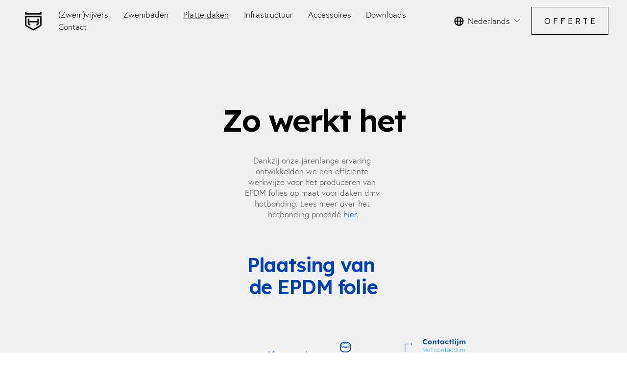

--- FILE ---
content_type: text/html;charset=utf-8
request_url: https://www.hapwaterproof.be/werkwijze-platte-daken
body_size: 27861
content:
<!doctype html>
<html xmlns:og="http://opengraphprotocol.org/schema/" xmlns:fb="http://www.facebook.com/2008/fbml" lang="nl-BE">
  <head>
    <meta http-equiv="X-UA-Compatible" content="IE=edge,chrome=1">
    <meta name="viewport" content="width=device-width, initial-scale=1">
    <!-- This is Squarespace. --><!-- rust-tomato-6p42 -->
<base href="">
<meta charset="utf-8">
<title>Werkwijze - Hap Waterproof</title>
<meta http-equiv="Accept-CH" content="Sec-CH-UA-Platform-Version, Sec-CH-UA-Model"><link rel="icon" type="image/x-icon" media="(prefers-color-scheme: light)" href="https://images.squarespace-cdn.com/content/v1/66a905e8cdfc0f01501fa6e1/2d47eaef-170f-46eb-a93c-a38524f8e36e/favicon.ico?format=100w">
<link rel="icon" type="image/x-icon" media="(prefers-color-scheme: dark)" href="https://images.squarespace-cdn.com/content/v1/66a905e8cdfc0f01501fa6e1/a98edf27-9933-4c3a-885f-0998d6bd54ea/favicon.ico?format=100w">
<link rel="canonical" href="https://www.hapwaterproof.be/werkwijze-platte-daken">
<meta property="og:site_name" content="Hap Waterproof">
<meta property="og:title" content="Werkwijze - Hap Waterproof">
<meta property="og:url" content="https://www.hapwaterproof.be/werkwijze-platte-daken">
<meta property="og:type" content="website">
<meta property="og:image" content="http://static1.squarespace.com/static/66a905e8cdfc0f01501fa6e1/t/67e2b7ecebcd7424a55f74b8/1742911468628/HAP_Social_Share_1200x1200_1.png?format=1500w">
<meta property="og:image:width" content="1200">
<meta property="og:image:height" content="1200">
<meta itemprop="name" content="Werkwijze - Hap Waterproof">
<meta itemprop="url" content="https://www.hapwaterproof.be/werkwijze-platte-daken">
<meta itemprop="thumbnailUrl" content="http://static1.squarespace.com/static/66a905e8cdfc0f01501fa6e1/t/67e2b7ecebcd7424a55f74b8/1742911468628/HAP_Social_Share_1200x1200_1.png?format=1500w">
<link rel="image_src" href="http://static1.squarespace.com/static/66a905e8cdfc0f01501fa6e1/t/67e2b7ecebcd7424a55f74b8/1742911468628/HAP_Social_Share_1200x1200_1.png?format=1500w">
<meta itemprop="image" content="http://static1.squarespace.com/static/66a905e8cdfc0f01501fa6e1/t/67e2b7ecebcd7424a55f74b8/1742911468628/HAP_Social_Share_1200x1200_1.png?format=1500w">
<meta name="twitter:title" content="Werkwijze - Hap Waterproof">
<meta name="twitter:image" content="http://static1.squarespace.com/static/66a905e8cdfc0f01501fa6e1/t/67e2b7ecebcd7424a55f74b8/1742911468628/HAP_Social_Share_1200x1200_1.png?format=1500w">
<meta name="twitter:url" content="https://www.hapwaterproof.be/werkwijze-platte-daken">
<meta name="twitter:card" content="summary">
<meta name="description" content="">
<link rel="preconnect" href="https://images.squarespace-cdn.com">
<link rel="preconnect" href="https://use.typekit.net" crossorigin="">
<link rel="preconnect" href="https://p.typekit.net" crossorigin="">
<script type="text/javascript" src="//use.typekit.net/ik/[base64].js" async="" fetchpriority="high" onload="try{Typekit.load();}catch(e){} document.documentElement.classList.remove('wf-loading');"></script>
<script>document.documentElement.classList.add('wf-loading')</script>
<style>@keyframes fonts-loading { 0%, 99% { color: transparent; } } html.wf-loading * { animation: fonts-loading 3s; }</style>
<link rel="preconnect" href="https://fonts.gstatic.com" crossorigin="">
<link rel="stylesheet" href="https://fonts.googleapis.com/css2?family=Lexend:ital,wght@0,300;0,600;0,700"><script type="text/javascript" crossorigin="anonymous" defer="true" nomodule="nomodule" src="//assets.squarespace.com/@sqs/polyfiller/1.6/legacy.js"></script>
<script type="text/javascript" crossorigin="anonymous" defer="true" src="//assets.squarespace.com/@sqs/polyfiller/1.6/modern.js"></script>
<script type="text/javascript">SQUARESPACE_ROLLUPS = {};</script>
<script>(function(rollups, name) { if (!rollups[name]) { rollups[name] = {}; } rollups[name].js = ["//assets.squarespace.com/universal/scripts-compressed/extract-css-runtime-625b9600cb1e86d1-min.nl-NL.js"]; })(SQUARESPACE_ROLLUPS, 'squarespace-extract_css_runtime');</script>
<script crossorigin="anonymous" src="//assets.squarespace.com/universal/scripts-compressed/extract-css-runtime-625b9600cb1e86d1-min.nl-NL.js" defer=""></script><script>(function(rollups, name) { if (!rollups[name]) { rollups[name] = {}; } rollups[name].js = ["//assets.squarespace.com/universal/scripts-compressed/extract-css-moment-js-vendor-2fa7d616d0600ccd-min.nl-NL.js"]; })(SQUARESPACE_ROLLUPS, 'squarespace-extract_css_moment_js_vendor');</script>
<script crossorigin="anonymous" src="//assets.squarespace.com/universal/scripts-compressed/extract-css-moment-js-vendor-2fa7d616d0600ccd-min.nl-NL.js" defer=""></script><script>(function(rollups, name) { if (!rollups[name]) { rollups[name] = {}; } rollups[name].js = ["//assets.squarespace.com/universal/scripts-compressed/cldr-resource-pack-2f42125cde812b4e-min.nl-NL.js"]; })(SQUARESPACE_ROLLUPS, 'squarespace-cldr_resource_pack');</script>
<script crossorigin="anonymous" src="//assets.squarespace.com/universal/scripts-compressed/cldr-resource-pack-2f42125cde812b4e-min.nl-NL.js" defer=""></script><script>(function(rollups, name) { if (!rollups[name]) { rollups[name] = {}; } rollups[name].js = ["//assets.squarespace.com/universal/scripts-compressed/common-vendors-stable-eb82a783902a6acf-min.nl-NL.js"]; })(SQUARESPACE_ROLLUPS, 'squarespace-common_vendors_stable');</script>
<script crossorigin="anonymous" src="//assets.squarespace.com/universal/scripts-compressed/common-vendors-stable-eb82a783902a6acf-min.nl-NL.js" defer=""></script><script>(function(rollups, name) { if (!rollups[name]) { rollups[name] = {}; } rollups[name].js = ["//assets.squarespace.com/universal/scripts-compressed/common-vendors-106da700930728be-min.nl-NL.js"]; })(SQUARESPACE_ROLLUPS, 'squarespace-common_vendors');</script>
<script crossorigin="anonymous" src="//assets.squarespace.com/universal/scripts-compressed/common-vendors-106da700930728be-min.nl-NL.js" defer=""></script><script>(function(rollups, name) { if (!rollups[name]) { rollups[name] = {}; } rollups[name].js = ["//assets.squarespace.com/universal/scripts-compressed/common-6dfd34e6cf8c5d2e-min.nl-NL.js"]; })(SQUARESPACE_ROLLUPS, 'squarespace-common');</script>
<script crossorigin="anonymous" src="//assets.squarespace.com/universal/scripts-compressed/common-6dfd34e6cf8c5d2e-min.nl-NL.js" defer=""></script><script>(function(rollups, name) { if (!rollups[name]) { rollups[name] = {}; } rollups[name].js = ["//assets.squarespace.com/universal/scripts-compressed/commerce-f2da17b07022e385-min.nl-NL.js"]; })(SQUARESPACE_ROLLUPS, 'squarespace-commerce');</script>
<script crossorigin="anonymous" src="//assets.squarespace.com/universal/scripts-compressed/commerce-f2da17b07022e385-min.nl-NL.js" defer=""></script><script>(function(rollups, name) { if (!rollups[name]) { rollups[name] = {}; } rollups[name].css = ["//assets.squarespace.com/universal/styles-compressed/commerce-fd3ee0dfa204e82e-min.nl-NL.css"]; })(SQUARESPACE_ROLLUPS, 'squarespace-commerce');</script>
<link rel="stylesheet" type="text/css" href="//assets.squarespace.com/universal/styles-compressed/commerce-fd3ee0dfa204e82e-min.nl-NL.css"><script>(function(rollups, name) { if (!rollups[name]) { rollups[name] = {}; } rollups[name].js = ["//assets.squarespace.com/universal/scripts-compressed/user-account-core-7e204f0a90676f1f-min.nl-NL.js"]; })(SQUARESPACE_ROLLUPS, 'squarespace-user_account_core');</script>
<script crossorigin="anonymous" src="//assets.squarespace.com/universal/scripts-compressed/user-account-core-7e204f0a90676f1f-min.nl-NL.js" defer=""></script><script>(function(rollups, name) { if (!rollups[name]) { rollups[name] = {}; } rollups[name].css = ["//assets.squarespace.com/universal/styles-compressed/user-account-core-a6aa76ad471115e5-min.nl-NL.css"]; })(SQUARESPACE_ROLLUPS, 'squarespace-user_account_core');</script>
<link rel="stylesheet" type="text/css" href="//assets.squarespace.com/universal/styles-compressed/user-account-core-a6aa76ad471115e5-min.nl-NL.css"><script>(function(rollups, name) { if (!rollups[name]) { rollups[name] = {}; } rollups[name].js = ["//assets.squarespace.com/universal/scripts-compressed/performance-9a57af8c90ed861c-min.nl-NL.js"]; })(SQUARESPACE_ROLLUPS, 'squarespace-performance');</script>
<script crossorigin="anonymous" src="//assets.squarespace.com/universal/scripts-compressed/performance-9a57af8c90ed861c-min.nl-NL.js" defer=""></script><script>(function(rollups, name) { if (!rollups[name]) { rollups[name] = {}; } rollups[name].js = ["//assets.squarespace.com/universal/scripts-compressed/extension-scripts-cd6fd0a3f52e1c31-min.nl-NL.js"]; })(SQUARESPACE_ROLLUPS, 'squarespace-extension_scripts');</script>
<script crossorigin="anonymous" src="//assets.squarespace.com/universal/scripts-compressed/extension-scripts-cd6fd0a3f52e1c31-min.nl-NL.js" defer=""></script><script data-name="static-context">Static = window.Static || {}; Static.SQUARESPACE_CONTEXT = {"betaFeatureFlags":["section-sdk-plp-list-view-atc-button-enabled","override_block_styles","marketing_landing_page","campaigns_new_image_layout_picker","campaigns_discount_section_in_blasts","scripts_defer","nested_categories","i18n_beta_website_locales","enable_modernized_pdp_m3_layout_data","marketing_automations","enable_form_submission_trigger","new_stacked_index","supports_versioned_template_assets","modernized-pdp-m2-enabled","contacts_and_campaigns_redesign","form_block_first_last_name_required","campaigns_import_discounts","campaigns_merch_state","commerce-product-forms-rendering","member_areas_feature","campaigns_discount_section_in_automations","campaigns_thumbnail_layout"],"facebookAppId":"314192535267336","facebookApiVersion":"v6.0","rollups":{"squarespace-announcement-bar":{"js":"//assets.squarespace.com/universal/scripts-compressed/announcement-bar-47abd1d7f43d06c9-min.nl-NL.js"},"squarespace-audio-player":{"css":"//assets.squarespace.com/universal/styles-compressed/audio-player-b05f5197a871c566-min.nl-NL.css","js":"//assets.squarespace.com/universal/scripts-compressed/audio-player-3c67aabd46407702-min.nl-NL.js"},"squarespace-blog-collection-list":{"css":"//assets.squarespace.com/universal/styles-compressed/blog-collection-list-b4046463b72f34e2-min.nl-NL.css","js":"//assets.squarespace.com/universal/scripts-compressed/blog-collection-list-7854fdbeca5589ea-min.nl-NL.js"},"squarespace-calendar-block-renderer":{"css":"//assets.squarespace.com/universal/styles-compressed/calendar-block-renderer-b72d08ba4421f5a0-min.nl-NL.css","js":"//assets.squarespace.com/universal/scripts-compressed/calendar-block-renderer-f274fb047764c5de-min.nl-NL.js"},"squarespace-chartjs-helpers":{"css":"//assets.squarespace.com/universal/styles-compressed/chartjs-helpers-96b256171ee039c1-min.nl-NL.css","js":"//assets.squarespace.com/universal/scripts-compressed/chartjs-helpers-df1cfb4d2c656e91-min.nl-NL.js"},"squarespace-comments":{"css":"//assets.squarespace.com/universal/styles-compressed/comments-6de68efdfb98e13b-min.nl-NL.css","js":"//assets.squarespace.com/universal/scripts-compressed/comments-ddcbd715269d9263-min.nl-NL.js"},"squarespace-custom-css-popup":{"css":"//assets.squarespace.com/universal/styles-compressed/custom-css-popup-fcd7c49bd3d86599-min.nl-NL.css","js":"//assets.squarespace.com/universal/scripts-compressed/custom-css-popup-e4c69d54d611542f-min.nl-NL.js"},"squarespace-dialog":{"css":"//assets.squarespace.com/universal/styles-compressed/dialog-f9093f2d526b94df-min.nl-NL.css","js":"//assets.squarespace.com/universal/scripts-compressed/dialog-ca6887cfe378d2a9-min.nl-NL.js"},"squarespace-events-collection":{"css":"//assets.squarespace.com/universal/styles-compressed/events-collection-b72d08ba4421f5a0-min.nl-NL.css","js":"//assets.squarespace.com/universal/scripts-compressed/events-collection-0af99b80dab04535-min.nl-NL.js"},"squarespace-form-rendering-utils":{"js":"//assets.squarespace.com/universal/scripts-compressed/form-rendering-utils-c165893e264cfaf8-min.nl-NL.js"},"squarespace-forms":{"css":"//assets.squarespace.com/universal/styles-compressed/forms-0afd3c6ac30bbab1-min.nl-NL.css","js":"//assets.squarespace.com/universal/scripts-compressed/forms-7c3b6f40d3339f6f-min.nl-NL.js"},"squarespace-gallery-collection-list":{"css":"//assets.squarespace.com/universal/styles-compressed/gallery-collection-list-b4046463b72f34e2-min.nl-NL.css","js":"//assets.squarespace.com/universal/scripts-compressed/gallery-collection-list-23bf9570dd29f191-min.nl-NL.js"},"squarespace-image-zoom":{"css":"//assets.squarespace.com/universal/styles-compressed/image-zoom-b4046463b72f34e2-min.nl-NL.css","js":"//assets.squarespace.com/universal/scripts-compressed/image-zoom-d6014fd1b7df15ec-min.nl-NL.js"},"squarespace-pinterest":{"css":"//assets.squarespace.com/universal/styles-compressed/pinterest-b4046463b72f34e2-min.nl-NL.css","js":"//assets.squarespace.com/universal/scripts-compressed/pinterest-7d8b45bde4a60fe8-min.nl-NL.js"},"squarespace-popup-overlay":{"css":"//assets.squarespace.com/universal/styles-compressed/popup-overlay-b742b752f5880972-min.nl-NL.css","js":"//assets.squarespace.com/universal/scripts-compressed/popup-overlay-9031420f470e9b66-min.nl-NL.js"},"squarespace-product-quick-view":{"css":"//assets.squarespace.com/universal/styles-compressed/product-quick-view-51626a62ec639a7b-min.nl-NL.css","js":"//assets.squarespace.com/universal/scripts-compressed/product-quick-view-5fcc78c215f0f5fd-min.nl-NL.js"},"squarespace-products-collection-item-v2":{"css":"//assets.squarespace.com/universal/styles-compressed/products-collection-item-v2-b4046463b72f34e2-min.nl-NL.css","js":"//assets.squarespace.com/universal/scripts-compressed/products-collection-item-v2-f4261d17f0558124-min.nl-NL.js"},"squarespace-products-collection-list-v2":{"css":"//assets.squarespace.com/universal/styles-compressed/products-collection-list-v2-b4046463b72f34e2-min.nl-NL.css","js":"//assets.squarespace.com/universal/scripts-compressed/products-collection-list-v2-d1ce08ea63249428-min.nl-NL.js"},"squarespace-search-page":{"css":"//assets.squarespace.com/universal/styles-compressed/search-page-90a67fc09b9b32c6-min.nl-NL.css","js":"//assets.squarespace.com/universal/scripts-compressed/search-page-2610019ed22f72fd-min.nl-NL.js"},"squarespace-search-preview":{"js":"//assets.squarespace.com/universal/scripts-compressed/search-preview-3ead16127f4c43a7-min.nl-NL.js"},"squarespace-simple-liking":{"css":"//assets.squarespace.com/universal/styles-compressed/simple-liking-701bf8bbc05ec6aa-min.nl-NL.css","js":"//assets.squarespace.com/universal/scripts-compressed/simple-liking-eaceba152691da42-min.nl-NL.js"},"squarespace-social-buttons":{"css":"//assets.squarespace.com/universal/styles-compressed/social-buttons-95032e5fa98e47a5-min.nl-NL.css","js":"//assets.squarespace.com/universal/scripts-compressed/social-buttons-b6079444d80a2f22-min.nl-NL.js"},"squarespace-tourdates":{"css":"//assets.squarespace.com/universal/styles-compressed/tourdates-b4046463b72f34e2-min.nl-NL.css","js":"//assets.squarespace.com/universal/scripts-compressed/tourdates-a5bf850e0c22a62a-min.nl-NL.js"},"squarespace-website-overlays-manager":{"css":"//assets.squarespace.com/universal/styles-compressed/website-overlays-manager-07ea5a4e004e6710-min.nl-NL.css","js":"//assets.squarespace.com/universal/scripts-compressed/website-overlays-manager-3e0d7f73bc0dfd2c-min.nl-NL.js"}},"pageType":2,"website":{"id":"66a905e8cdfc0f01501fa6e1","identifier":"rust-tomato-6p42","websiteType":1,"contentModifiedOn":1767797925154,"cloneable":false,"hasBeenCloneable":false,"siteStatus":{},"language":"nl-BE","translationLocale":"nl-NL","formattingLocale":"nl-BE","timeZone":"Europe/Brussels","machineTimeZoneOffset":3600000,"timeZoneOffset":3600000,"timeZoneAbbr":"CET","siteTitle":"Hap Waterproof","fullSiteTitle":"Werkwijze - Hap Waterproof","location":{},"logoImageId":"66b1d8b786026f4304690b38","socialLogoImageId":"67e2b7ecebcd7424a55f74b8","shareButtonOptions":{"8":true,"7":true,"4":true,"1":true,"3":true,"2":true,"6":true},"logoImageUrl":"//images.squarespace-cdn.com/content/v1/66a905e8cdfc0f01501fa6e1/ce13a872-2fca-43f0-af9a-b872aa515d8c/HAP_Profile_1080x1080_1.png","socialLogoImageUrl":"//images.squarespace-cdn.com/content/v1/66a905e8cdfc0f01501fa6e1/394030c0-6f23-4d29-b0d6-340b92b5861b/HAP_Social_Share_1200x1200_1.png","authenticUrl":"https://www.hapwaterproof.be","internalUrl":"https://rust-tomato-6p42.squarespace.com","baseUrl":"https://www.hapwaterproof.be","primaryDomain":"www.hapwaterproof.be","sslSetting":3,"isHstsEnabled":true,"socialAccounts":[{"serviceId":60,"screenname":"Facebook","addedOn":1722353128688,"profileUrl":"https://facebook.com/hapwaterproof","iconEnabled":true,"serviceName":"facebook-unauth"},{"serviceId":65,"screenname":"LinkedIn","addedOn":1742485728926,"profileUrl":"https://be.linkedin.com/company/hap-waterproof","iconEnabled":true,"serviceName":"linkedin-unauth"},{"serviceId":64,"screenname":"Instagram","addedOn":1742561813032,"profileUrl":"https://www.instagram.com/hapwaterproof","iconEnabled":true,"serviceName":"instagram-unauth"}],"typekitId":"","statsMigrated":false,"imageMetadataProcessingEnabled":false,"screenshotId":"94bf1717586ea00c728b0f42a3ef9c150b73a5e20029343da75899cb47f13912","captchaSettings":{"siteKey":"","enabledForDonations":false},"showOwnerLogin":false},"websiteSettings":{"id":"66a905e8cdfc0f01501fa6e4","websiteId":"66a905e8cdfc0f01501fa6e1","subjects":[],"country":"BE","state":"","simpleLikingEnabled":true,"mobileInfoBarSettings":{"isContactEmailEnabled":false,"isContactPhoneNumberEnabled":false,"isLocationEnabled":false,"isBusinessHoursEnabled":false},"announcementBarSettings":{},"popupOverlaySettings":{"style":1,"showOnScroll":true,"scrollPercentage":25,"showOnTimer":true,"timerDelay":5000,"showUntilSignup":true,"displayFrequency":30,"enableMobile":true,"enabledPages":[],"showOnAllPages":true,"version":1},"commentLikesAllowed":true,"commentAnonAllowed":true,"commentThreaded":true,"commentApprovalRequired":false,"commentAvatarsOn":true,"commentSortType":2,"commentFlagThreshold":0,"commentFlagsAllowed":true,"commentEnableByDefault":true,"commentDisableAfterDaysDefault":0,"disqusShortname":"","commentsEnabled":false,"businessHours":{},"storeSettings":{"returnPolicy":null,"termsOfService":null,"privacyPolicy":null,"expressCheckout":false,"continueShoppingLinkUrl":"/","useLightCart":false,"showNoteField":false,"shippingCountryDefaultValue":"US","billToShippingDefaultValue":false,"showShippingPhoneNumber":true,"isShippingPhoneRequired":false,"showBillingPhoneNumber":true,"isBillingPhoneRequired":false,"currenciesSupported":["USD","CAD","GBP","AUD","EUR","CHF","NOK","SEK","DKK","NZD","SGD","MXN","HKD","CZK","ILS","MYR","RUB","PHP","PLN","THB","BRL","ARS","COP","IDR","INR","JPY","ZAR"],"defaultCurrency":"USD","selectedCurrency":"EUR","measurementStandard":1,"showCustomCheckoutForm":false,"checkoutPageMarketingOptInEnabled":true,"enableMailingListOptInByDefault":false,"sameAsRetailLocation":false,"merchandisingSettings":{"scarcityEnabledOnProductItems":false,"scarcityEnabledOnProductBlocks":false,"scarcityMessageType":"DEFAULT_SCARCITY_MESSAGE","scarcityThreshold":10,"multipleQuantityAllowedForServices":true,"restockNotificationsEnabled":false,"restockNotificationsSuccessText":"","restockNotificationsMailingListSignUpEnabled":false,"relatedProductsEnabled":false,"relatedProductsOrdering":"random","soldOutVariantsDropdownDisabled":false,"productComposerOptedIn":false,"productComposerABTestOptedOut":false,"productReviewsEnabled":false},"minimumOrderSubtotalEnabled":false,"minimumOrderSubtotal":{"currency":"EUR","value":"0.00"},"addToCartConfirmationType":2,"isLive":false,"multipleQuantityAllowedForServices":true},"useEscapeKeyToLogin":false,"ssBadgeType":1,"ssBadgePosition":4,"ssBadgeVisibility":1,"ssBadgeDevices":1,"pinterestOverlayOptions":{"mode":"disabled"},"userAccountsSettings":{"loginAllowed":true,"signupAllowed":true}},"cookieSettings":{"isCookieBannerEnabled":false,"isRestrictiveCookiePolicyEnabled":false,"cookieBannerText":"","cookieBannerTheme":"","cookieBannerVariant":"","cookieBannerPosition":"","cookieBannerCtaVariant":"","cookieBannerCtaText":"","cookieBannerAcceptType":"OPT_IN","cookieBannerOptOutCtaText":"","cookieBannerHasOptOut":false,"cookieBannerHasManageCookies":true,"cookieBannerManageCookiesLabel":"","cookieBannerSavedPreferencesText":"","cookieBannerSavedPreferencesLayout":"PILL"},"websiteCloneable":false,"collection":{"title":"Werkwijze","id":"67a3930c25b3c964ec2f5a0a","fullUrl":"/werkwijze-platte-daken","type":10,"permissionType":1},"subscribed":false,"appDomain":"squarespace.com","templateTweakable":true,"tweakJSON":{"form-use-theme-colors":"true","header-logo-height":"60px","header-mobile-logo-max-height":"77px","header-vert-padding":"1vw","header-width":"Full","maxPageWidth":"1600px","mobile-header-vert-padding":"6vw","pagePadding":"3vw","tweak-blog-alternating-side-by-side-image-aspect-ratio":"1:1 Square","tweak-blog-alternating-side-by-side-image-spacing":"6%","tweak-blog-alternating-side-by-side-meta-spacing":"20px","tweak-blog-alternating-side-by-side-primary-meta":"Categories","tweak-blog-alternating-side-by-side-read-more-spacing":"20px","tweak-blog-alternating-side-by-side-secondary-meta":"Date","tweak-blog-basic-grid-columns":"2","tweak-blog-basic-grid-image-aspect-ratio":"3:2 Standard","tweak-blog-basic-grid-image-spacing":"30px","tweak-blog-basic-grid-meta-spacing":"17px","tweak-blog-basic-grid-primary-meta":"Categories","tweak-blog-basic-grid-read-more-spacing":"16px","tweak-blog-basic-grid-secondary-meta":"Date","tweak-blog-item-custom-width":"75","tweak-blog-item-show-author-profile":"false","tweak-blog-item-width":"Narrow","tweak-blog-masonry-columns":"2","tweak-blog-masonry-horizontal-spacing":"64px","tweak-blog-masonry-image-spacing":"20px","tweak-blog-masonry-meta-spacing":"10px","tweak-blog-masonry-primary-meta":"Categories","tweak-blog-masonry-read-more-spacing":"22px","tweak-blog-masonry-secondary-meta":"Date","tweak-blog-masonry-vertical-spacing":"231px","tweak-blog-side-by-side-image-aspect-ratio":"1:1 Square","tweak-blog-side-by-side-image-spacing":"6%","tweak-blog-side-by-side-meta-spacing":"20px","tweak-blog-side-by-side-primary-meta":"Categories","tweak-blog-side-by-side-read-more-spacing":"20px","tweak-blog-side-by-side-secondary-meta":"Date","tweak-blog-single-column-image-spacing":"50px","tweak-blog-single-column-meta-spacing":"30px","tweak-blog-single-column-primary-meta":"Categories","tweak-blog-single-column-read-more-spacing":"30px","tweak-blog-single-column-secondary-meta":"Date","tweak-events-stacked-show-thumbnails":"true","tweak-events-stacked-thumbnail-size":"3:2 Standard","tweak-fixed-header":"false","tweak-fixed-header-style":"Basic","tweak-global-animations-animation-curve":"ease","tweak-global-animations-animation-delay":"0.6s","tweak-global-animations-animation-duration":"0.90s","tweak-global-animations-animation-style":"fade","tweak-global-animations-animation-type":"none","tweak-global-animations-complexity-level":"detailed","tweak-global-animations-enabled":"false","tweak-portfolio-grid-basic-custom-height":"50","tweak-portfolio-grid-overlay-custom-height":"50","tweak-portfolio-hover-follow-acceleration":"10%","tweak-portfolio-hover-follow-animation-duration":"Fast","tweak-portfolio-hover-follow-animation-type":"Fade","tweak-portfolio-hover-follow-delimiter":"Bullet","tweak-portfolio-hover-follow-front":"false","tweak-portfolio-hover-follow-layout":"Inline","tweak-portfolio-hover-follow-size":"50","tweak-portfolio-hover-follow-text-spacing-x":"1.5","tweak-portfolio-hover-follow-text-spacing-y":"1.5","tweak-portfolio-hover-static-animation-duration":"Fast","tweak-portfolio-hover-static-animation-type":"Fade","tweak-portfolio-hover-static-delimiter":"Hyphen","tweak-portfolio-hover-static-front":"true","tweak-portfolio-hover-static-layout":"Inline","tweak-portfolio-hover-static-size":"50","tweak-portfolio-hover-static-text-spacing-x":"1.5","tweak-portfolio-hover-static-text-spacing-y":"1.5","tweak-portfolio-index-background-animation-duration":"Medium","tweak-portfolio-index-background-animation-type":"Fade","tweak-portfolio-index-background-custom-height":"50","tweak-portfolio-index-background-delimiter":"None","tweak-portfolio-index-background-height":"Large","tweak-portfolio-index-background-horizontal-alignment":"Center","tweak-portfolio-index-background-link-format":"Stacked","tweak-portfolio-index-background-persist":"false","tweak-portfolio-index-background-vertical-alignment":"Middle","tweak-portfolio-index-background-width":"Full","tweak-transparent-header":"false"},"templateId":"5c5a519771c10ba3470d8101","templateVersion":"7.1","pageFeatures":[1,2,4],"gmRenderKey":"QUl6YVN5Q0JUUk9xNkx1dkZfSUUxcjQ2LVQ0QWVUU1YtMGQ3bXk4","templateScriptsRootUrl":"https://static1.squarespace.com/static/vta/5c5a519771c10ba3470d8101/scripts/","impersonatedSession":false,"tzData":{"zones":[[60,"EU","CE%sT",null]],"rules":{"EU":[[1981,"max",null,"Mar","lastSun","1:00u","1:00","S"],[1996,"max",null,"Oct","lastSun","1:00u","0",null]]}},"showAnnouncementBar":false,"recaptchaEnterpriseContext":{"recaptchaEnterpriseSiteKey":"6LdDFQwjAAAAAPigEvvPgEVbb7QBm-TkVJdDTlAv"},"i18nContext":{"timeZoneData":{"id":"Europe/Brussels","name":"Midden-Europese tijd"}},"env":"PRODUCTION","visitorFormContext":{"formFieldFormats":{"initialPhoneFormat":{"id":0,"type":"PHONE_NUMBER","country":"BE","labelLocale":"nl-NL","fields":[{"type":"FIELD","label":"1","identifier":"1","length":3,"required":false,"metadata":{}},{"type":"SEPARATOR","label":" ","identifier":"Space","length":0,"required":false,"metadata":{}},{"type":"FIELD","label":"2","identifier":"2","length":2,"required":false,"metadata":{}},{"type":"SEPARATOR","label":" ","identifier":"Space","length":0,"required":false,"metadata":{}},{"type":"FIELD","label":"3","identifier":"3","length":2,"required":false,"metadata":{}},{"type":"SEPARATOR","label":" ","identifier":"Space","length":0,"required":false,"metadata":{}},{"type":"FIELD","label":"4","identifier":"4","length":13,"required":false,"metadata":{}}]},"initialNameOrder":"GIVEN_FIRST","initialAddressFormat":{"id":0,"type":"ADDRESS","country":"BE","labelLocale":"nl","fields":[{"type":"FIELD","label":"Adresregel 1","identifier":"Line1","length":0,"required":true,"metadata":{"autocomplete":"address-line1"}},{"type":"SEPARATOR","label":"\n","identifier":"Newline","length":0,"required":false,"metadata":{}},{"type":"FIELD","label":"Adresregel 2","identifier":"Line2","length":0,"required":false,"metadata":{"autocomplete":"address-line2"}},{"type":"SEPARATOR","label":"\n","identifier":"Newline","length":0,"required":false,"metadata":{}},{"type":"FIELD","label":"Postcode","identifier":"Zip","length":0,"required":true,"metadata":{"autocomplete":"postal-code"}},{"type":"SEPARATOR","label":" ","identifier":"Space","length":0,"required":false,"metadata":{}},{"type":"FIELD","label":"Plaats","identifier":"City","length":0,"required":true,"metadata":{"autocomplete":"address-level1"}}]},"countries":[{"name":"Afghanistan","code":"AF","phoneCode":"+93"},{"name":"\u00C5land","code":"AX","phoneCode":"+358"},{"name":"Albani\u00EB","code":"AL","phoneCode":"+355"},{"name":"Algerije","code":"DZ","phoneCode":"+213"},{"name":"Amerikaanse Maagdeneilanden","code":"VI","phoneCode":"+1"},{"name":"Amerikaans-Samoa","code":"AS","phoneCode":"+1"},{"name":"Andorra","code":"AD","phoneCode":"+376"},{"name":"Angola","code":"AO","phoneCode":"+244"},{"name":"Anguilla","code":"AI","phoneCode":"+1"},{"name":"Antigua en Barbuda","code":"AG","phoneCode":"+1"},{"name":"Argentini\u00EB","code":"AR","phoneCode":"+54"},{"name":"Armeni\u00EB","code":"AM","phoneCode":"+374"},{"name":"Aruba","code":"AW","phoneCode":"+297"},{"name":"Ascension","code":"AC","phoneCode":"+247"},{"name":"Australi\u00EB","code":"AU","phoneCode":"+61"},{"name":"Azerbeidzjan","code":"AZ","phoneCode":"+994"},{"name":"Bahama\u2019s","code":"BS","phoneCode":"+1"},{"name":"Bahrein","code":"BH","phoneCode":"+973"},{"name":"Bangladesh","code":"BD","phoneCode":"+880"},{"name":"Barbados","code":"BB","phoneCode":"+1"},{"name":"Belarus","code":"BY","phoneCode":"+375"},{"name":"Belgi\u00EB","code":"BE","phoneCode":"+32"},{"name":"Belize","code":"BZ","phoneCode":"+501"},{"name":"Benin","code":"BJ","phoneCode":"+229"},{"name":"Bermuda","code":"BM","phoneCode":"+1"},{"name":"Bhutan","code":"BT","phoneCode":"+975"},{"name":"Bolivia","code":"BO","phoneCode":"+591"},{"name":"Bosni\u00EB en Herzegovina","code":"BA","phoneCode":"+387"},{"name":"Botswana","code":"BW","phoneCode":"+267"},{"name":"Brazili\u00EB","code":"BR","phoneCode":"+55"},{"name":"Britse Maagdeneilanden","code":"VG","phoneCode":"+1"},{"name":"Brits Indische Oceaanterritorium","code":"IO","phoneCode":"+246"},{"name":"Brunei","code":"BN","phoneCode":"+673"},{"name":"Bulgarije","code":"BG","phoneCode":"+359"},{"name":"Burkina Faso","code":"BF","phoneCode":"+226"},{"name":"Burundi","code":"BI","phoneCode":"+257"},{"name":"Cambodja","code":"KH","phoneCode":"+855"},{"name":"Canada","code":"CA","phoneCode":"+1"},{"name":"Caribisch Nederland","code":"BQ","phoneCode":"+599"},{"name":"Centraal-Afrikaanse Republiek","code":"CF","phoneCode":"+236"},{"name":"Chili","code":"CL","phoneCode":"+56"},{"name":"China","code":"CN","phoneCode":"+86"},{"name":"Christmaseiland","code":"CX","phoneCode":"+61"},{"name":"Cocoseilanden","code":"CC","phoneCode":"+61"},{"name":"Colombia","code":"CO","phoneCode":"+57"},{"name":"Comoren","code":"KM","phoneCode":"+269"},{"name":"Congo-Brazzaville","code":"CG","phoneCode":"+242"},{"name":"Congo-Kinshasa","code":"CD","phoneCode":"+243"},{"name":"Cookeilanden","code":"CK","phoneCode":"+682"},{"name":"Costa Rica","code":"CR","phoneCode":"+506"},{"name":"Cuba","code":"CU","phoneCode":"+53"},{"name":"Cura\u00E7ao","code":"CW","phoneCode":"+599"},{"name":"Cyprus","code":"CY","phoneCode":"+357"},{"name":"Denemarken","code":"DK","phoneCode":"+45"},{"name":"Djibouti","code":"DJ","phoneCode":"+253"},{"name":"Dominica","code":"DM","phoneCode":"+1"},{"name":"Dominicaanse Republiek","code":"DO","phoneCode":"+1"},{"name":"Duitsland","code":"DE","phoneCode":"+49"},{"name":"Ecuador","code":"EC","phoneCode":"+593"},{"name":"Egypte","code":"EG","phoneCode":"+20"},{"name":"El Salvador","code":"SV","phoneCode":"+503"},{"name":"Equatoriaal-Guinea","code":"GQ","phoneCode":"+240"},{"name":"Eritrea","code":"ER","phoneCode":"+291"},{"name":"Estland","code":"EE","phoneCode":"+372"},{"name":"Eswatini","code":"SZ","phoneCode":"+268"},{"name":"Ethiopi\u00EB","code":"ET","phoneCode":"+251"},{"name":"Faer\u00F6er","code":"FO","phoneCode":"+298"},{"name":"Falklandeilanden","code":"FK","phoneCode":"+500"},{"name":"Fiji","code":"FJ","phoneCode":"+679"},{"name":"Filipijnen","code":"PH","phoneCode":"+63"},{"name":"Finland","code":"FI","phoneCode":"+358"},{"name":"Frankrijk","code":"FR","phoneCode":"+33"},{"name":"Frans-Guyana","code":"GF","phoneCode":"+594"},{"name":"Frans-Polynesi\u00EB","code":"PF","phoneCode":"+689"},{"name":"Gabon","code":"GA","phoneCode":"+241"},{"name":"Gambia","code":"GM","phoneCode":"+220"},{"name":"Georgi\u00EB","code":"GE","phoneCode":"+995"},{"name":"Ghana","code":"GH","phoneCode":"+233"},{"name":"Gibraltar","code":"GI","phoneCode":"+350"},{"name":"Grenada","code":"GD","phoneCode":"+1"},{"name":"Griekenland","code":"GR","phoneCode":"+30"},{"name":"Groenland","code":"GL","phoneCode":"+299"},{"name":"Guadeloupe","code":"GP","phoneCode":"+590"},{"name":"Guam","code":"GU","phoneCode":"+1"},{"name":"Guatemala","code":"GT","phoneCode":"+502"},{"name":"Guernsey","code":"GG","phoneCode":"+44"},{"name":"Guinee","code":"GN","phoneCode":"+224"},{"name":"Guinee-Bissau","code":"GW","phoneCode":"+245"},{"name":"Guyana","code":"GY","phoneCode":"+592"},{"name":"Ha\u00EFti","code":"HT","phoneCode":"+509"},{"name":"Honduras","code":"HN","phoneCode":"+504"},{"name":"Hongarije","code":"HU","phoneCode":"+36"},{"name":"Hongkong SAR van China","code":"HK","phoneCode":"+852"},{"name":"Ierland","code":"IE","phoneCode":"+353"},{"name":"IJsland","code":"IS","phoneCode":"+354"},{"name":"India","code":"IN","phoneCode":"+91"},{"name":"Indonesi\u00EB","code":"ID","phoneCode":"+62"},{"name":"Irak","code":"IQ","phoneCode":"+964"},{"name":"Iran","code":"IR","phoneCode":"+98"},{"name":"Isle of Man","code":"IM","phoneCode":"+44"},{"name":"Isra\u00EBl","code":"IL","phoneCode":"+972"},{"name":"Itali\u00EB","code":"IT","phoneCode":"+39"},{"name":"Ivoorkust","code":"CI","phoneCode":"+225"},{"name":"Jamaica","code":"JM","phoneCode":"+1"},{"name":"Japan","code":"JP","phoneCode":"+81"},{"name":"Jemen","code":"YE","phoneCode":"+967"},{"name":"Jersey","code":"JE","phoneCode":"+44"},{"name":"Jordani\u00EB","code":"JO","phoneCode":"+962"},{"name":"Kaaimaneilanden","code":"KY","phoneCode":"+1"},{"name":"Kaapverdi\u00EB","code":"CV","phoneCode":"+238"},{"name":"Kameroen","code":"CM","phoneCode":"+237"},{"name":"Kazachstan","code":"KZ","phoneCode":"+7"},{"name":"Kenia","code":"KE","phoneCode":"+254"},{"name":"Kirgizi\u00EB","code":"KG","phoneCode":"+996"},{"name":"Kiribati","code":"KI","phoneCode":"+686"},{"name":"Koeweit","code":"KW","phoneCode":"+965"},{"name":"Kosovo","code":"XK","phoneCode":"+383"},{"name":"Kroati\u00EB","code":"HR","phoneCode":"+385"},{"name":"Laos","code":"LA","phoneCode":"+856"},{"name":"Lesotho","code":"LS","phoneCode":"+266"},{"name":"Letland","code":"LV","phoneCode":"+371"},{"name":"Libanon","code":"LB","phoneCode":"+961"},{"name":"Liberia","code":"LR","phoneCode":"+231"},{"name":"Libi\u00EB","code":"LY","phoneCode":"+218"},{"name":"Liechtenstein","code":"LI","phoneCode":"+423"},{"name":"Litouwen","code":"LT","phoneCode":"+370"},{"name":"Luxemburg","code":"LU","phoneCode":"+352"},{"name":"Macau SAR van China","code":"MO","phoneCode":"+853"},{"name":"Madagaskar","code":"MG","phoneCode":"+261"},{"name":"Malawi","code":"MW","phoneCode":"+265"},{"name":"Maldiven","code":"MV","phoneCode":"+960"},{"name":"Maleisi\u00EB","code":"MY","phoneCode":"+60"},{"name":"Mali","code":"ML","phoneCode":"+223"},{"name":"Malta","code":"MT","phoneCode":"+356"},{"name":"Marokko","code":"MA","phoneCode":"+212"},{"name":"Marshalleilanden","code":"MH","phoneCode":"+692"},{"name":"Martinique","code":"MQ","phoneCode":"+596"},{"name":"Mauritani\u00EB","code":"MR","phoneCode":"+222"},{"name":"Mauritius","code":"MU","phoneCode":"+230"},{"name":"Mayotte","code":"YT","phoneCode":"+262"},{"name":"Mexico","code":"MX","phoneCode":"+52"},{"name":"Micronesia","code":"FM","phoneCode":"+691"},{"name":"Moldavi\u00EB","code":"MD","phoneCode":"+373"},{"name":"Monaco","code":"MC","phoneCode":"+377"},{"name":"Mongoli\u00EB","code":"MN","phoneCode":"+976"},{"name":"Montenegro","code":"ME","phoneCode":"+382"},{"name":"Montserrat","code":"MS","phoneCode":"+1"},{"name":"Mozambique","code":"MZ","phoneCode":"+258"},{"name":"Myanmar (Birma)","code":"MM","phoneCode":"+95"},{"name":"Namibi\u00EB","code":"NA","phoneCode":"+264"},{"name":"Nauru","code":"NR","phoneCode":"+674"},{"name":"Nederland","code":"NL","phoneCode":"+31"},{"name":"Nepal","code":"NP","phoneCode":"+977"},{"name":"Nicaragua","code":"NI","phoneCode":"+505"},{"name":"Nieuw-Caledoni\u00EB","code":"NC","phoneCode":"+687"},{"name":"Nieuw-Zeeland","code":"NZ","phoneCode":"+64"},{"name":"Niger","code":"NE","phoneCode":"+227"},{"name":"Nigeria","code":"NG","phoneCode":"+234"},{"name":"Niue","code":"NU","phoneCode":"+683"},{"name":"Noordelijke Marianen","code":"MP","phoneCode":"+1"},{"name":"Noord-Korea","code":"KP","phoneCode":"+850"},{"name":"Noord-Macedoni\u00EB","code":"MK","phoneCode":"+389"},{"name":"Noorwegen","code":"NO","phoneCode":"+47"},{"name":"Norfolk","code":"NF","phoneCode":"+672"},{"name":"Oeganda","code":"UG","phoneCode":"+256"},{"name":"Oekra\u00EFne","code":"UA","phoneCode":"+380"},{"name":"Oezbekistan","code":"UZ","phoneCode":"+998"},{"name":"Oman","code":"OM","phoneCode":"+968"},{"name":"Oostenrijk","code":"AT","phoneCode":"+43"},{"name":"Oost-Timor","code":"TL","phoneCode":"+670"},{"name":"Pakistan","code":"PK","phoneCode":"+92"},{"name":"Palau","code":"PW","phoneCode":"+680"},{"name":"Palestijnse gebieden","code":"PS","phoneCode":"+970"},{"name":"Panama","code":"PA","phoneCode":"+507"},{"name":"Papoea-Nieuw-Guinea","code":"PG","phoneCode":"+675"},{"name":"Paraguay","code":"PY","phoneCode":"+595"},{"name":"Peru","code":"PE","phoneCode":"+51"},{"name":"Polen","code":"PL","phoneCode":"+48"},{"name":"Portugal","code":"PT","phoneCode":"+351"},{"name":"Puerto Rico","code":"PR","phoneCode":"+1"},{"name":"Qatar","code":"QA","phoneCode":"+974"},{"name":"R\u00E9union","code":"RE","phoneCode":"+262"},{"name":"Roemeni\u00EB","code":"RO","phoneCode":"+40"},{"name":"Rusland","code":"RU","phoneCode":"+7"},{"name":"Rwanda","code":"RW","phoneCode":"+250"},{"name":"Saint-Barth\u00E9lemy","code":"BL","phoneCode":"+590"},{"name":"Saint Kitts en Nevis","code":"KN","phoneCode":"+1"},{"name":"Saint Lucia","code":"LC","phoneCode":"+1"},{"name":"Saint-Martin","code":"MF","phoneCode":"+590"},{"name":"Saint-Pierre en Miquelon","code":"PM","phoneCode":"+508"},{"name":"Saint Vincent en de Grenadines","code":"VC","phoneCode":"+1"},{"name":"Salomonseilanden","code":"SB","phoneCode":"+677"},{"name":"Samoa","code":"WS","phoneCode":"+685"},{"name":"San Marino","code":"SM","phoneCode":"+378"},{"name":"Saoedi-Arabi\u00EB","code":"SA","phoneCode":"+966"},{"name":"Sao Tom\u00E9 en Principe","code":"ST","phoneCode":"+239"},{"name":"Senegal","code":"SN","phoneCode":"+221"},{"name":"Servi\u00EB","code":"RS","phoneCode":"+381"},{"name":"Seychellen","code":"SC","phoneCode":"+248"},{"name":"Sierra Leone","code":"SL","phoneCode":"+232"},{"name":"Singapore","code":"SG","phoneCode":"+65"},{"name":"Sint-Helena","code":"SH","phoneCode":"+290"},{"name":"Sint-Maarten","code":"SX","phoneCode":"+1"},{"name":"Sloveni\u00EB","code":"SI","phoneCode":"+386"},{"name":"Slowakije","code":"SK","phoneCode":"+421"},{"name":"Soedan","code":"SD","phoneCode":"+249"},{"name":"Somali\u00EB","code":"SO","phoneCode":"+252"},{"name":"Spanje","code":"ES","phoneCode":"+34"},{"name":"Spitsbergen en Jan Mayen","code":"SJ","phoneCode":"+47"},{"name":"Sri Lanka","code":"LK","phoneCode":"+94"},{"name":"Suriname","code":"SR","phoneCode":"+597"},{"name":"Syri\u00EB","code":"SY","phoneCode":"+963"},{"name":"Tadzjikistan","code":"TJ","phoneCode":"+992"},{"name":"Taiwan","code":"TW","phoneCode":"+886"},{"name":"Tanzania","code":"TZ","phoneCode":"+255"},{"name":"Thailand","code":"TH","phoneCode":"+66"},{"name":"Togo","code":"TG","phoneCode":"+228"},{"name":"Tokelau","code":"TK","phoneCode":"+690"},{"name":"Tonga","code":"TO","phoneCode":"+676"},{"name":"Trinidad en Tobago","code":"TT","phoneCode":"+1"},{"name":"Tristan da Cunha","code":"TA","phoneCode":"+290"},{"name":"Tsjaad","code":"TD","phoneCode":"+235"},{"name":"Tsjechi\u00EB","code":"CZ","phoneCode":"+420"},{"name":"Tunesi\u00EB","code":"TN","phoneCode":"+216"},{"name":"Turkije","code":"TR","phoneCode":"+90"},{"name":"Turkmenistan","code":"TM","phoneCode":"+993"},{"name":"Turks- en Caicoseilanden","code":"TC","phoneCode":"+1"},{"name":"Tuvalu","code":"TV","phoneCode":"+688"},{"name":"Uruguay","code":"UY","phoneCode":"+598"},{"name":"Vanuatu","code":"VU","phoneCode":"+678"},{"name":"Vaticaanstad","code":"VA","phoneCode":"+39"},{"name":"Venezuela","code":"VE","phoneCode":"+58"},{"name":"Verenigde Arabische Emiraten","code":"AE","phoneCode":"+971"},{"name":"Verenigde Staten","code":"US","phoneCode":"+1"},{"name":"Verenigd Koninkrijk","code":"GB","phoneCode":"+44"},{"name":"Vietnam","code":"VN","phoneCode":"+84"},{"name":"Wallis en Futuna","code":"WF","phoneCode":"+681"},{"name":"Westelijke Sahara","code":"EH","phoneCode":"+212"},{"name":"Zambia","code":"ZM","phoneCode":"+260"},{"name":"Zimbabwe","code":"ZW","phoneCode":"+263"},{"name":"Zuid-Afrika","code":"ZA","phoneCode":"+27"},{"name":"Zuid-Korea","code":"KR","phoneCode":"+82"},{"name":"Zuid-Soedan","code":"SS","phoneCode":"+211"},{"name":"Zweden","code":"SE","phoneCode":"+46"},{"name":"Zwitserland","code":"CH","phoneCode":"+41"}]},"localizedStrings":{"validation":{"noValidSelection":"Er moet een geldige selectie worden gemaakt.","invalidUrl":"Moet een geldige URL zijn.","stringTooLong":"Waarde mag niet langer zijn dan {0}.","containsInvalidKey":"{0} bevat een ongeldige sleutel.","invalidTwitterUsername":"Moet een geldige Twitter-gebruikersnaam zijn.","valueOutsideRange":"Waarde moet tussen {0} en {1} liggen.","invalidPassword":"Wachtwoorden mogen geen spaties bevatten.","missingRequiredSubfields":"{0} mist vereiste subvelden: {1}","invalidCurrency":"Valutawaarde moet worden genoteerd als 1234 of 123,99.","invalidMapSize":"Waarde moet exact {0} elementen bevatten.","subfieldsRequired":"Alle velden in {0} zijn vereist.","formSubmissionFailed":"Formulier indienen is mislukt. Controleer de volgende informatie: {0}.","invalidCountryCode":"Landcode bestaat uit een optioneel plusteken en maximaal 4 cijfers.","invalidDate":"Dit is geen echte datum.","required":"{0} is vereist.","invalidStringLength":"Waarde moet {0} tekens lang zijn.","invalidEmail":"E-mailadressen moeten de indeling gebruiker@domein.com hebben.","invalidListLength":"Waarde moet {0} elementen lang zijn.","allEmpty":"Vul ten minste een formulierveld in.","missingRequiredQuestion":"Een vereiste vraag ontbreekt.","invalidQuestion":"Bevatte een ongeldige vraag.","captchaFailure":"Captcha-verificatie mislukt. Probeer het opnieuw.","stringTooShort":"Waarde moet minimaal {0} lang zijn.","invalid":"{0} is niet geldig.","formErrors":"Formulierfouten","containsInvalidValue":"{0} bevat een ongeldige waarde.","invalidUnsignedNumber":"Getallen mogen alleen cijfers bevatten en geen andere tekens.","invalidName":"Geldige namen bevatten alleen letters, cijfers, spaties, ' of -."},"submit":"Versturen","status":{"title":"Blok {@}","learnMore":"Meer informatie"},"name":{"firstName":"Voornaam","lastName":"Achternaam"},"lightbox":{"openForm":"Formulier openen"},"likert":{"agree":"Mee eens","stronglyDisagree":"Helemaal niet mee eens","disagree":"Niet mee eens","stronglyAgree":"Helemaal mee eens","neutral":"Neutraal"},"time":{"am":"AM","second":"Seconde","pm":"PM","minute":"Minuut","amPm":"AM/PM","hour":"Uur"},"notFound":"Formulier niet gevonden.","date":{"yyyy":"JJJJ","year":"Jaar","mm":"MM","day":"Dag","month":"Maand","dd":"DD"},"phone":{"country":"Land","number":"Nummer","prefix":"Voorvoegsel","areaCode":"Netnummer","line":"Regel"},"submitError":"Kan formulier niet indienen. Probeer het later opnieuw.","address":{"stateProvince":"Staat/provincie","country":"Land","zipPostalCode":"Postcode","address2":"Adres 2","address1":"Adres 1","city":"Plaats"},"email":{"signUp":"Meld je aan voor nieuws en updates"},"cannotSubmitDemoForm":"Dit is een demoformulier dat niet kan worden verzonden.","required":"(vereist)","invalidData":"Ongeldige formuliergegevens."}}};</script><link rel="stylesheet" type="text/css" href="https://definitions.sqspcdn.com/website-component-definition/static-assets/website.components.form/74bda697-c1c3-4b31-97ac-f773f00c278c_307/website.components.form.styles.css"><link rel="stylesheet" type="text/css" href="https://definitions.sqspcdn.com/website-component-definition/static-assets/website.components.button/de3cfdd7-c40e-48fc-a4e7-e1fe286e9678_305/website.components.button.styles.css"><link rel="stylesheet" type="text/css" href="https://definitions.sqspcdn.com/website-component-definition/static-assets/website.components.imageFluid/fc932e99-7613-41a4-a126-d9ee594f93ed_135/website.components.imageFluid.styles.css"><script defer="" src="https://definitions.sqspcdn.com/website-component-definition/static-assets/website.components.imageFluid/fc932e99-7613-41a4-a126-d9ee594f93ed_135/image-effect-refracted-lines.js"></script><script defer="" src="https://definitions.sqspcdn.com/website-component-definition/static-assets/website.components.form/74bda697-c1c3-4b31-97ac-f773f00c278c_307/website.components.form.visitor.js"></script><script defer="" src="https://definitions.sqspcdn.com/website-component-definition/static-assets/website.components.imageFluid/fc932e99-7613-41a4-a126-d9ee594f93ed_135/website.components.imageFluid.shared.constants.js"></script><script defer="" src="https://definitions.sqspcdn.com/website-component-definition/static-assets/website.components.imageFluid/fc932e99-7613-41a4-a126-d9ee594f93ed_135/image-effect-liquid.js"></script><script defer="" src="https://definitions.sqspcdn.com/website-component-definition/static-assets/website.components.imageFluid/fc932e99-7613-41a4-a126-d9ee594f93ed_135/8830.js"></script><script defer="" src="https://definitions.sqspcdn.com/website-component-definition/static-assets/website.components.imageFluid/fc932e99-7613-41a4-a126-d9ee594f93ed_135/website.components.imageFluid.visitor.js"></script><script defer="" src="https://definitions.sqspcdn.com/website-component-definition/static-assets/website.components.button/de3cfdd7-c40e-48fc-a4e7-e1fe286e9678_305/8830.js"></script><script defer="" src="https://definitions.sqspcdn.com/website-component-definition/static-assets/website.components.button/de3cfdd7-c40e-48fc-a4e7-e1fe286e9678_305/3196.js"></script><script defer="" src="https://definitions.sqspcdn.com/website-component-definition/static-assets/website.components.imageFluid/fc932e99-7613-41a4-a126-d9ee594f93ed_135/image-effect-parallax.js"></script><script defer="" src="https://definitions.sqspcdn.com/website-component-definition/static-assets/website.components.button/de3cfdd7-c40e-48fc-a4e7-e1fe286e9678_305/block-animation-preview-manager.js"></script><script defer="" src="https://definitions.sqspcdn.com/website-component-definition/static-assets/website.components.imageFluid/fc932e99-7613-41a4-a126-d9ee594f93ed_135/9882.js"></script><script defer="" src="https://definitions.sqspcdn.com/website-component-definition/static-assets/website.components.imageFluid/fc932e99-7613-41a4-a126-d9ee594f93ed_135/image-effect-refracted-circles.js"></script><script defer="" src="https://definitions.sqspcdn.com/website-component-definition/static-assets/website.components.button/de3cfdd7-c40e-48fc-a4e7-e1fe286e9678_305/trigger-animation-runtime.js"></script><script defer="" src="https://definitions.sqspcdn.com/website-component-definition/static-assets/website.components.button/de3cfdd7-c40e-48fc-a4e7-e1fe286e9678_305/website.components.button.visitor.js"></script><script defer="" src="https://definitions.sqspcdn.com/website-component-definition/static-assets/website.components.imageFluid/fc932e99-7613-41a4-a126-d9ee594f93ed_135/image-effect-film-grain.js"></script><script defer="" src="https://definitions.sqspcdn.com/website-component-definition/static-assets/website.components.imageFluid/fc932e99-7613-41a4-a126-d9ee594f93ed_135/748.js"></script><script type="application/ld+json">{"url":"https://www.hapwaterproof.be","name":"Hap Waterproof","image":"//images.squarespace-cdn.com/content/v1/66a905e8cdfc0f01501fa6e1/ce13a872-2fca-43f0-af9a-b872aa515d8c/HAP_Profile_1080x1080_1.png","@context":"http://schema.org","@type":"WebSite"}</script><script type="application/ld+json">{"address":"","image":"https://static1.squarespace.com/static/66a905e8cdfc0f01501fa6e1/t/66b1d8b786026f4304690b38/1767797925154/","openingHours":"","@context":"http://schema.org","@type":"LocalBusiness"}</script><link rel="stylesheet" type="text/css" href="https://static1.squarespace.com/static/versioned-site-css/66a905e8cdfc0f01501fa6e1/126/5c5a519771c10ba3470d8101/66a905e8cdfc0f01501fa6e9/1730/site.css"><script type="application/json" id="weglot-data">{"allLanguageUrls":{"nl":"https://www.hapwaterproof.be/werkwijze-platte-daken","fr":"https://www.hapwaterproof.be/fr/werkwijze-platte-daken"},"originalCanonicalUrl":"https://www.hapwaterproof.be/werkwijze-platte-daken","originalPath":"/werkwijze-platte-daken","settings":{"auto_switch":false,"auto_switch_fallback":null,"category":3,"custom_settings":{"button_style":{"with_name":true,"full_name":true,"is_dropdown":true,"with_flags":false,"flag_type":"rectangle_mat","custom_css":""},"switchers":[],"translate_images":false,"subdomain":false,"dynamic":"","squarespace_official_integration":true,"squarespace_extension_connected":true,"translate_search":false,"loading_bar":true,"hide_switcher":true,"wait_transition":true,"auto_inject_script":false,"ve_inject_library":true,"definitions":{}},"deleted_at":null,"dynamics":[{"value":"#radio-d9fd9882-de32-409e-bdc2-de5ef42852f3 > div:nth-child(3) > label"},{"value":".option"},{"value":".fs-unmask"},{"value":".description"},{"value":"#block-yui_3_17_2_1_1738862520055_29381 > div > div.form-wrapper > form"}],"excluded_blocks":[],"excluded_paths":[],"external_enabled":true,"host":"www.hapwaterproof.be","is_dns_set":true,"is_https":true,"language_from":"nl","language_from_custom_flag":null,"language_from_custom_name":null,"languages":[{"connect_host_destination":null,"custom_code":null,"custom_flag":null,"custom_local_name":null,"custom_name":null,"enabled":true,"language_to":"fr"}],"media_enabled":true,"page_views_enabled":false,"technology_id":5,"technology_name":"Squarespace","translation_engine":3,"url_type":"SUBDIRECTORY","versions":{"translation":1754292534}}}</script>
<script type="text/javascript" src="https://cdn.weglot.com/weglot.min.js"></script>
<script>
    Weglot.initialize({
        api_key: 'wg_35ecc8a48f4e414ee12957ed3ae5b9493'
    });
</script><script>Static.COOKIE_BANNER_CAPABLE = true;</script>
<script async="" src="https://www.googletagmanager.com/gtag/js?id=G-WFB8Z1DD9J"></script><script>window.dataLayer = window.dataLayer || [];function gtag(){dataLayer.push(arguments);}gtag('js', new Date());gtag('set', 'developer_id.dZjQwMz', true);gtag('config', 'G-WFB8Z1DD9J');</script><!-- End of Squarespace Headers -->
    <link rel="stylesheet" type="text/css" href="https://static1.squarespace.com/static/vta/5c5a519771c10ba3470d8101/versioned-assets/1769530716514-6B3UTNQ29BH7KG196YMU/static.css">
  <link href="https://www.hapwaterproof.be/werkwijze-platte-daken" hreflang="nl" rel="alternate"><link href="https://www.hapwaterproof.be/fr/werkwijze-platte-daken" hreflang="fr" rel="alternate"></head>

  <body id="collection-67a3930c25b3c964ec2f5a0a" class="
      form-use-theme-colors form-field-style-outline form-field-shape-square form-field-border-all form-field-checkbox-type-icon form-field-checkbox-fill-solid form-field-checkbox-color-inverted form-field-checkbox-shape-square form-field-checkbox-layout-stack form-field-radio-type-icon form-field-radio-fill-solid form-field-radio-color-normal form-field-radio-shape-square form-field-radio-layout-fit form-field-survey-fill-solid form-field-survey-color-normal form-field-survey-shape-pill form-field-hover-focus-outline form-submit-button-style-ellipsis tweak-portfolio-grid-overlay-width-inset tweak-portfolio-grid-overlay-height-medium tweak-portfolio-grid-overlay-image-aspect-ratio-34-three-four-vertical tweak-portfolio-grid-overlay-text-placement-bottom-left tweak-portfolio-grid-overlay-show-text-before-hover image-block-poster-text-alignment-center image-block-card-content-position-center image-block-card-text-alignment-left image-block-overlap-content-position-center image-block-overlap-text-alignment-left image-block-collage-content-position-center image-block-collage-text-alignment-center image-block-stack-text-alignment-left tweak-blog-single-column-width-inset tweak-blog-single-column-text-alignment-center tweak-blog-single-column-image-placement-above tweak-blog-single-column-delimiter-bullet tweak-blog-single-column-read-more-style-show tweak-blog-single-column-primary-meta-categories tweak-blog-single-column-secondary-meta-date tweak-blog-single-column-meta-position-top tweak-blog-single-column-content-full-post tweak-blog-item-width-narrow tweak-blog-item-text-alignment-left tweak-blog-item-meta-position-above-title  tweak-blog-item-show-date   tweak-blog-item-delimiter-bullet primary-button-style-solid primary-button-shape-square secondary-button-style-solid secondary-button-shape-square tertiary-button-style-solid tertiary-button-shape-square tweak-events-stacked-width-full tweak-events-stacked-height-large  tweak-events-stacked-show-thumbnails tweak-events-stacked-thumbnail-size-32-standard tweak-events-stacked-date-style-with-text tweak-events-stacked-show-time tweak-events-stacked-show-location  tweak-events-stacked-show-excerpt  tweak-blog-basic-grid-width-full tweak-blog-basic-grid-image-aspect-ratio-32-standard tweak-blog-basic-grid-text-alignment-left tweak-blog-basic-grid-delimiter-bullet tweak-blog-basic-grid-image-placement-above tweak-blog-basic-grid-read-more-style-show tweak-blog-basic-grid-primary-meta-categories tweak-blog-basic-grid-secondary-meta-date tweak-blog-basic-grid-excerpt-show header-overlay-alignment-left tweak-portfolio-index-background-link-format-stacked tweak-portfolio-index-background-width-full tweak-portfolio-index-background-height-large  tweak-portfolio-index-background-vertical-alignment-middle tweak-portfolio-index-background-horizontal-alignment-center tweak-portfolio-index-background-delimiter-none tweak-portfolio-index-background-animation-type-fade tweak-portfolio-index-background-animation-duration-medium tweak-portfolio-hover-follow-layout-inline  tweak-portfolio-hover-follow-delimiter-bullet tweak-portfolio-hover-follow-animation-type-fade tweak-portfolio-hover-follow-animation-duration-fast tweak-portfolio-hover-static-layout-inline tweak-portfolio-hover-static-front tweak-portfolio-hover-static-delimiter-hyphen tweak-portfolio-hover-static-animation-type-fade tweak-portfolio-hover-static-animation-duration-fast tweak-blog-alternating-side-by-side-width-full tweak-blog-alternating-side-by-side-image-aspect-ratio-11-square tweak-blog-alternating-side-by-side-text-alignment-left tweak-blog-alternating-side-by-side-read-more-style-hide tweak-blog-alternating-side-by-side-image-text-alignment-middle tweak-blog-alternating-side-by-side-delimiter-bullet tweak-blog-alternating-side-by-side-meta-position-top tweak-blog-alternating-side-by-side-primary-meta-categories tweak-blog-alternating-side-by-side-secondary-meta-date tweak-blog-alternating-side-by-side-excerpt-show  tweak-global-animations-complexity-level-detailed tweak-global-animations-animation-style-fade tweak-global-animations-animation-type-none tweak-global-animations-animation-curve-ease tweak-blog-masonry-width-inset tweak-blog-masonry-text-alignment-center tweak-blog-masonry-primary-meta-categories tweak-blog-masonry-secondary-meta-date tweak-blog-masonry-meta-position-top tweak-blog-masonry-read-more-style-hide tweak-blog-masonry-delimiter-space tweak-blog-masonry-image-placement-above tweak-blog-masonry-excerpt-show header-width-full   tweak-fixed-header-style-basic tweak-blog-side-by-side-width-inset tweak-blog-side-by-side-image-placement-left tweak-blog-side-by-side-image-aspect-ratio-11-square tweak-blog-side-by-side-primary-meta-categories tweak-blog-side-by-side-secondary-meta-date tweak-blog-side-by-side-meta-position-top tweak-blog-side-by-side-text-alignment-left tweak-blog-side-by-side-image-text-alignment-middle tweak-blog-side-by-side-read-more-style-show tweak-blog-side-by-side-delimiter-bullet tweak-blog-side-by-side-excerpt-show tweak-portfolio-grid-basic-width-inset tweak-portfolio-grid-basic-height-small tweak-portfolio-grid-basic-image-aspect-ratio-34-three-four-vertical tweak-portfolio-grid-basic-text-alignment-left tweak-portfolio-grid-basic-hover-effect-fade hide-opentable-icons opentable-style-dark tweak-product-quick-view-button-style-floating tweak-product-quick-view-button-position-center tweak-product-quick-view-lightbox-excerpt-display-truncate tweak-product-quick-view-lightbox-show-arrows tweak-product-quick-view-lightbox-show-close-button tweak-product-quick-view-lightbox-controls-weight-light native-currency-code-eur collection-67a3930c25b3c964ec2f5a0a collection-type-page collection-layout-default mobile-style-available sqs-seven-one
      
        
          
            
              
            
          
        
      
    " tabindex="-1">
    <div id="siteWrapper" class="clearfix site-wrapper">
      
        <div id="floatingCart" class="floating-cart hidden">
          <a href="/cart" class="icon icon--stroke icon--fill icon--cart sqs-custom-cart">
            <span class="Cart-inner">
              



  <svg class="icon icon--cart" viewBox="0 0 31 24">
  <g class="svg-icon cart-icon--odd">
    <circle fill="none" stroke-miterlimit="10" cx="22.5" cy="21.5" r="1"></circle>
    <circle fill="none" stroke-miterlimit="10" cx="9.5" cy="21.5" r="1"></circle>
    <path fill="none" stroke-miterlimit="10" d="M0,1.5h5c0.6,0,1.1,0.4,1.1,1l1.7,13
      c0.1,0.5,0.6,1,1.1,1h15c0.5,0,1.2-0.4,1.4-0.9l3.3-8.1c0.2-0.5-0.1-0.9-0.6-0.9H12"></path>
  </g>
</svg>

              <div class="legacy-cart icon-cart-quantity">
                <span class="sqs-cart-quantity">0</span>
              </div>
            </span>
          </a>
        </div>
      

      












  <header data-test="header" id="header" class="
      
        
      
      header theme-col--primary
    " data-section-theme="" data-controller="Header" data-current-styles="{
&quot;layout&quot;: &quot;navLeft&quot;,
&quot;action&quot;: {
&quot;href&quot;: &quot;/offerte&quot;,
&quot;buttonText&quot;: &quot;O F F E R T E&quot;,
&quot;newWindow&quot;: false
},
&quot;showSocial&quot;: false,
&quot;socialOptions&quot;: {
&quot;socialBorderShape&quot;: &quot;none&quot;,
&quot;socialBorderStyle&quot;: &quot;outline&quot;,
&quot;socialBorderThickness&quot;: {
&quot;unit&quot;: &quot;px&quot;,
&quot;value&quot;: 1.0
}
},
&quot;menuOverlayTheme&quot;: &quot;bright&quot;,
&quot;menuOverlayAnimation&quot;: &quot;fade&quot;,
&quot;cartStyle&quot;: &quot;text&quot;,
&quot;cartText&quot;: &quot;Cart&quot;,
&quot;showEmptyCartState&quot;: true,
&quot;cartOptions&quot;: {
&quot;iconType&quot;: &quot;stroke-1&quot;,
&quot;cartBorderShape&quot;: &quot;none&quot;,
&quot;cartBorderStyle&quot;: &quot;outline&quot;,
&quot;cartBorderThickness&quot;: {
&quot;unit&quot;: &quot;px&quot;,
&quot;value&quot;: 1.0
}
},
&quot;showButton&quot;: true,
&quot;showCart&quot;: false,
&quot;showAccountLogin&quot;: false,
&quot;headerStyle&quot;: &quot;solid&quot;,
&quot;languagePicker&quot;: {
&quot;enabled&quot;: true,
&quot;iconEnabled&quot;: true,
&quot;iconType&quot;: &quot;globe&quot;,
&quot;flagShape&quot;: &quot;shiny&quot;,
&quot;languageFlags&quot;: [ {
&quot;languageCode&quot;: &quot;nl&quot;,
&quot;countryCode&quot;: &quot;nl&quot;
}, {
&quot;languageCode&quot;: &quot;fr&quot;,
&quot;countryCode&quot;: &quot;fr&quot;
} ]
},
&quot;iconOptions&quot;: {
&quot;desktopDropdownIconOptions&quot;: {
&quot;size&quot;: {
&quot;unit&quot;: &quot;em&quot;,
&quot;value&quot;: 1.0
},
&quot;iconSpacing&quot;: {
&quot;unit&quot;: &quot;em&quot;,
&quot;value&quot;: 0.35
},
&quot;strokeWidth&quot;: {
&quot;unit&quot;: &quot;px&quot;,
&quot;value&quot;: 1.0
},
&quot;endcapType&quot;: &quot;square&quot;,
&quot;folderDropdownIcon&quot;: &quot;none&quot;,
&quot;languagePickerIcon&quot;: &quot;openArrowHead&quot;
},
&quot;mobileDropdownIconOptions&quot;: {
&quot;size&quot;: {
&quot;unit&quot;: &quot;em&quot;,
&quot;value&quot;: 1.0
},
&quot;iconSpacing&quot;: {
&quot;unit&quot;: &quot;em&quot;,
&quot;value&quot;: 0.15
},
&quot;strokeWidth&quot;: {
&quot;unit&quot;: &quot;px&quot;,
&quot;value&quot;: 0.5
},
&quot;endcapType&quot;: &quot;square&quot;,
&quot;folderDropdownIcon&quot;: &quot;openArrowHead&quot;,
&quot;languagePickerIcon&quot;: &quot;openArrowHead&quot;
}
},
&quot;mobileOptions&quot;: {
&quot;layout&quot;: &quot;logoLeftNavRight&quot;,
&quot;menuIconOptions&quot;: {
&quot;style&quot;: &quot;doubleLineHamburger&quot;,
&quot;thickness&quot;: {
&quot;unit&quot;: &quot;px&quot;,
&quot;value&quot;: 2.0
}
}
},
&quot;solidOptions&quot;: {
&quot;headerOpacity&quot;: {
&quot;unit&quot;: &quot;%&quot;,
&quot;value&quot;: 0.0
},
&quot;blurBackground&quot;: {
&quot;enabled&quot;: false,
&quot;blurRadius&quot;: {
&quot;unit&quot;: &quot;px&quot;,
&quot;value&quot;: 2.0
}
},
&quot;backgroundColor&quot;: {
&quot;type&quot;: &quot;SITE_PALETTE_COLOR&quot;,
&quot;sitePaletteColor&quot;: {
&quot;colorName&quot;: &quot;lightAccent&quot;,
&quot;alphaModifier&quot;: 0.0
}
},
&quot;navigationColor&quot;: {
&quot;type&quot;: &quot;SITE_PALETTE_COLOR&quot;,
&quot;sitePaletteColor&quot;: {
&quot;colorName&quot;: &quot;black&quot;,
&quot;alphaModifier&quot;: 1.0
}
}
},
&quot;gradientOptions&quot;: {
&quot;gradientType&quot;: &quot;faded&quot;,
&quot;headerOpacity&quot;: {
&quot;unit&quot;: &quot;%&quot;,
&quot;value&quot;: 100.0
},
&quot;blurBackground&quot;: {
&quot;enabled&quot;: false,
&quot;blurRadius&quot;: {
&quot;unit&quot;: &quot;px&quot;,
&quot;value&quot;: 12.0
}
},
&quot;backgroundColor&quot;: {
&quot;type&quot;: &quot;SITE_PALETTE_COLOR&quot;,
&quot;sitePaletteColor&quot;: {
&quot;colorName&quot;: &quot;lightAccent&quot;,
&quot;alphaModifier&quot;: 1.0
}
}
},
&quot;dropShadowOptions&quot;: {
&quot;enabled&quot;: false,
&quot;blur&quot;: {
&quot;unit&quot;: &quot;px&quot;,
&quot;value&quot;: 12.0
},
&quot;spread&quot;: {
&quot;unit&quot;: &quot;px&quot;,
&quot;value&quot;: 0.0
},
&quot;distance&quot;: {
&quot;unit&quot;: &quot;px&quot;,
&quot;value&quot;: 12.0
}
},
&quot;borderOptions&quot;: {
&quot;enabled&quot;: true,
&quot;position&quot;: &quot;allSides&quot;,
&quot;thickness&quot;: {
&quot;unit&quot;: &quot;px&quot;,
&quot;value&quot;: 0.0
}
},
&quot;showPromotedElement&quot;: false,
&quot;buttonVariant&quot;: &quot;secondary&quot;,
&quot;blurBackground&quot;: {
&quot;enabled&quot;: false,
&quot;blurRadius&quot;: {
&quot;unit&quot;: &quot;px&quot;,
&quot;value&quot;: 2.0
}
},
&quot;headerOpacity&quot;: {
&quot;unit&quot;: &quot;%&quot;,
&quot;value&quot;: 0.0
}
}" data-section-id="header" data-header-style="solid" data-language-picker="{
&quot;enabled&quot;: true,
&quot;iconEnabled&quot;: true,
&quot;iconType&quot;: &quot;globe&quot;,
&quot;flagShape&quot;: &quot;shiny&quot;,
&quot;languageFlags&quot;: [ {
&quot;languageCode&quot;: &quot;nl&quot;,
&quot;countryCode&quot;: &quot;nl&quot;
}, {
&quot;languageCode&quot;: &quot;fr&quot;,
&quot;countryCode&quot;: &quot;fr&quot;
} ]
}" data-first-focusable-element="" tabindex="-1" style="
      
      
      
        --solidHeaderBackgroundColor: hsla(var(--lightAccent-hsl), 1);
      
      
        --solidHeaderNavigationColor: hsla(var(--black-hsl), 1);
      
      
        --gradientHeaderBackgroundColor: hsla(var(--lightAccent-hsl), 1);
      
      
    ">
    <svg style="display:none" viewBox="0 0 22 22" xmlns="http://www.w3.org/2000/svg">
  <symbol id="circle">
    <path d="M11.5 17C14.5376 17 17 14.5376 17 11.5C17 8.46243 14.5376 6 11.5 6C8.46243 6 6 8.46243 6 11.5C6 14.5376 8.46243 17 11.5 17Z" fill="none"></path>
  </symbol>

  <symbol id="circleFilled">
    <path d="M11.5 17C14.5376 17 17 14.5376 17 11.5C17 8.46243 14.5376 6 11.5 6C8.46243 6 6 8.46243 6 11.5C6 14.5376 8.46243 17 11.5 17Z"></path>
  </symbol>

  <symbol id="dash">
    <path d="M11 11H19H3"></path>
  </symbol>

  <symbol id="squareFilled">
    <rect x="6" y="6" width="11" height="11"></rect>
  </symbol>

  <symbol id="square">
    <rect x="7" y="7" width="9" height="9" fill="none" stroke="inherit"></rect>
  </symbol>
  
  <symbol id="plus">
    <path d="M11 3V19"></path>
    <path d="M19 11L3 11"></path>
  </symbol>
  
  <symbol id="closedArrow">
    <path d="M11 11V2M11 18.1797L17 11.1477L5 11.1477L11 18.1797Z" fill="none"></path>
  </symbol>
  
  <symbol id="closedArrowFilled">
    <path d="M11 11L11 2" stroke="inherit" fill="none"></path>
    <path fill-rule="evenodd" clip-rule="evenodd" d="M2.74695 9.38428L19.038 9.38428L10.8925 19.0846L2.74695 9.38428Z" stroke-width="1"></path>
  </symbol>
  
  <symbol id="closedArrowHead" viewBox="0 0 22 22" xmlns="http://www.w3.org/2000/symbol">
    <path d="M18 7L11 15L4 7L18 7Z" fill="none" stroke="inherit"></path>
  </symbol>
  
  
  <symbol id="closedArrowHeadFilled" viewBox="0 0 22 22" xmlns="http://www.w3.org/2000/symbol">
    <path d="M18.875 6.5L11 15.5L3.125 6.5L18.875 6.5Z"></path>
  </symbol>
  
  <symbol id="openArrow">
    <path d="M11 18.3591L11 3" stroke="inherit" fill="none"></path>
    <path d="M18 11.5L11 18.5L4 11.5" stroke="inherit" fill="none"></path>
  </symbol>
  
  <symbol id="openArrowHead">
    <path d="M18 7L11 14L4 7" fill="none"></path>
  </symbol>

  <symbol id="pinchedArrow">
    <path d="M11 17.3591L11 2" fill="none"></path>
    <path d="M2 11C5.85455 12.2308 8.81818 14.9038 11 18C13.1818 14.8269 16.1455 12.1538 20 11" fill="none"></path>
  </symbol>

  <symbol id="pinchedArrowFilled">
    <path d="M11.05 10.4894C7.04096 8.73759 1.05005 8 1.05005 8C6.20459 11.3191 9.41368 14.1773 11.05 21C12.6864 14.0851 15.8955 11.227 21.05 8C21.05 8 15.0591 8.73759 11.05 10.4894Z" stroke-width="1"></path>
    <path d="M11 11L11 1" fill="none"></path>
  </symbol>

  <symbol id="pinchedArrowHead">
    <path d="M2 7.24091C5.85455 8.40454 8.81818 10.9318 11 13.8591C13.1818 10.8591 16.1455 8.33181 20 7.24091" fill="none"></path>
  </symbol>
  
  <symbol id="pinchedArrowHeadFilled">
    <path d="M11.05 7.1591C7.04096 5.60456 1.05005 4.95001 1.05005 4.95001C6.20459 7.89547 9.41368 10.4318 11.05 16.4864C12.6864 10.35 15.8955 7.81365 21.05 4.95001C21.05 4.95001 15.0591 5.60456 11.05 7.1591Z"></path>
  </symbol>

</svg>
    
<div class="sqs-announcement-bar-dropzone"></div>

    <div class="header-announcement-bar-wrapper">
      
      <a href="#page" class="header-skip-link sqs-button-element--primary">
        Doorgaan naar inhoud
      </a>
      


<style>
    @supports (-webkit-backdrop-filter: none) or (backdrop-filter: none) {
        .header-blur-background {
            
                -webkit-backdrop-filter: blur(2px);
                backdrop-filter: blur(2px);
            
            
        }
    }
</style>
      <div class="header-border" data-header-style="solid" data-header-border="true" data-test="header-border" style="


  
    border-width: 0px !important;
  



"></div>
      <div class="header-dropshadow" data-header-style="solid" data-header-dropshadow="false" data-test="header-dropshadow" style=""></div>
      
      
        <div>
          <div class="header-background-solid" data-header-style="solid" data-test="header-background-solid" style="opacity: calc(0 * .01)"></div>
        </div>
      

      <div class="header-inner container--fluid
        
        
        
         header-mobile-layout-logo-left-nav-right
        
        
        
        
        
        
        
         header-layout-nav-left
        
        
        
        
        
        
        
        " data-test="header-inner">
        <!-- Background -->
        <div class="header-background theme-bg--primary"></div>

        <div class="header-display-desktop" data-content-field="site-title">
          

          

          

          

          

          
          
            
            <!-- Social -->
            
          
            
            <!-- Title and nav wrapper -->
            <div class="header-title-nav-wrapper">
              

              

              
                
                <!-- Title -->
                
                  <div class="
                      header-title
                      
                    " data-animation-role="header-element">
                    
                      <div class="header-title-logo">
                        <a href="/" data-animation-role="header-element">
                        
<img elementtiming="nbf-header-logo-desktop" src="//images.squarespace-cdn.com/content/v1/66a905e8cdfc0f01501fa6e1/ce13a872-2fca-43f0-af9a-b872aa515d8c/HAP_Profile_1080x1080_1.png?format=1500w" alt="Hap Waterproof" style="display:block" fetchpriority="high" loading="eager" decoding="async" data-loader="raw">

                        </a>
                      </div>

                    
                    
                  </div>
                
              
                
                <!-- Nav -->
                <div class="header-nav">
                  <div class="header-nav-wrapper">
                    <nav class="header-nav-list">
                      


  
    <div class="header-nav-item header-nav-item--folder">
      <button class="header-nav-folder-title" data-href="/zwemvijvers" data-animation-role="header-element" aria-expanded="false" aria-controls="zwemvijvers">
      <span class="header-nav-folder-title-text">
        (Zwem)vijvers
      </span>
      </button>
      <div class="header-nav-folder-content" id="zwemvijvers">
        
          
            <div class="header-nav-folder-item">
              <a href="/werkwijze-vijvers">
                <span class="header-nav-folder-item-content">
                  Werkwijze
                </span>
              </a>
            </div>
          
          
        
          
            <div class="header-nav-folder-item">
              <a href="/toepassingen">
                <span class="header-nav-folder-item-content">
                  EPDM folies
                </span>
              </a>
            </div>
          
          
        
          
            <div class="header-nav-folder-item">
              <a href="/hotbonding">
                <span class="header-nav-folder-item-content">
                  Hotbonding
                </span>
              </a>
            </div>
          
          
        
          
            <div class="header-nav-folder-item">
              <a href="/projecten-vijvers">
                <span class="header-nav-folder-item-content">
                  Projecten
                </span>
              </a>
            </div>
          
          
        
      </div>
    </div>
  
  


  
    <div class="header-nav-item header-nav-item--folder">
      <button class="header-nav-folder-title" data-href="/zwembaden" data-animation-role="header-element" aria-expanded="false" aria-controls="zwembaden">
      <span class="header-nav-folder-title-text">
        Zwembaden
      </span>
      </button>
      <div class="header-nav-folder-content" id="zwembaden">
        
          
            <div class="header-nav-folder-item">
              <a href="/pvc">
                <span class="header-nav-folder-item-content">
                  PVC-liner
                </span>
              </a>
            </div>
          
          
        
          
            <div class="header-nav-folder-item">
              <a href="/projecten-zwembaden">
                <span class="header-nav-folder-item-content">
                  Projecten 
                </span>
              </a>
            </div>
          
          
        
      </div>
    </div>
  
  


  
    <div class="header-nav-item header-nav-item--folder header-nav-item--active">
      <button class="header-nav-folder-title" data-href="/platte-daken-1" data-animation-role="header-element" aria-expanded="false" aria-controls="platte-daken" aria-current="true">
      <span class="header-nav-folder-title-text">
        Platte daken
      </span>
      </button>
      <div class="header-nav-folder-content" id="platte-daken">
        
          
            <div class="header-nav-folder-item header-nav-folder-item--active">
              <a href="/werkwijze-platte-daken" aria-current="page">
                <span class="header-nav-folder-item-content">
                  Werkwijze
                </span>
              </a>
            </div>
          
          
        
          
            <div class="header-nav-folder-item">
              <a href="/productieproces-platte-daken">
                <span class="header-nav-folder-item-content">
                  Productieproces
                </span>
              </a>
            </div>
          
          
        
          
            <div class="header-nav-folder-item">
              <a href="/projecten-platte-daken">
                <span class="header-nav-folder-item-content">
                  Projecten
                </span>
              </a>
            </div>
          
          
        
      </div>
    </div>
  
  


  
    <div class="header-nav-item header-nav-item--folder">
      <button class="header-nav-folder-title" data-href="/infrastructuur" data-animation-role="header-element" aria-expanded="false" aria-controls="infrastructuur">
      <span class="header-nav-folder-title-text">
        Infrastructuur
      </span>
      </button>
      <div class="header-nav-folder-content" id="infrastructuur">
        
          
            <div class="header-nav-folder-item">
              <a href="/waterbeheer">
                <span class="header-nav-folder-item-content">
                  Waterbeheer
                </span>
              </a>
            </div>
          
          
        
      </div>
    </div>
  
  


  
    <div class="header-nav-item header-nav-item--collection">
      <a href="/accessoires" data-animation-role="header-element">
        Accessoires
      </a>
    </div>
  
  
  


  
    <div class="header-nav-item header-nav-item--folder">
      <button class="header-nav-folder-title" data-href="/downloads" data-animation-role="header-element" aria-expanded="false" aria-controls="downloads">
      <span class="header-nav-folder-title-text">
        Downloads
      </span>
      </button>
      <div class="header-nav-folder-content" id="downloads">
        
          
            <div class="header-nav-folder-item">
              <a href="/brochures">
                <span class="header-nav-folder-item-content">
                  Brochures
                </span>
              </a>
            </div>
          
          
        
          
            <div class="header-nav-folder-item">
              <a href="/certificaten">
                <span class="header-nav-folder-item-content">
                  Certificaten
                </span>
              </a>
            </div>
          
          
        
          
            <div class="header-nav-folder-item">
              <a href="/brand-assets">
                <span class="header-nav-folder-item-content">
                  Brand Assets
                </span>
              </a>
            </div>
          
          
        
      </div>
    </div>
  
  


  
    <div class="header-nav-item header-nav-item--collection">
      <a href="/contact" data-animation-role="header-element">
        Contact
      </a>
    </div>
  
  
  



                    </nav>
                  </div>
                </div>
              
              
            </div>
          
            
            <!-- Actions -->
            <div class="header-actions header-actions--right">
              
                
              
              

              
                <div aria-controls="language-picker-menu" aria-expanded="false" aria-label="language picker" class="language-picker language-picker-desktop" id="multilingual-language-picker-desktop" role="listbox" tabindex="0">
                  <div class="current-language">
                    
                      
                        <span class="icon icon--fill"><svg width="19" height="19" viewBox="0 0 19 19" fill="none" xmlns="http://www.w3.org/2000/svg">
  <path fill-rule="evenodd" clip-rule="evenodd" d="M9.5 18.833C14.4706 18.833 18.5 14.8036 18.5 9.83301C18.5 4.86244 14.4706 0.833008 9.5 0.833008C4.52944 0.833008 0.5 4.86244 0.5 9.83301C0.5 14.8036 4.52944 18.833 9.5 18.833ZM9.91948 16.5409C9.66958 16.8228 9.52553 16.833 9.5 16.833C9.47447 16.833 9.33042 16.8228 9.08052 16.5409C8.83166 16.2602 8.56185 15.797 8.31501 15.1387C7.9028 14.0395 7.60822 12.5409 7.52435 10.833H11.4757C11.3918 12.5409 11.0972 14.0395 10.685 15.1387C10.4381 15.797 10.1683 16.2602 9.91948 16.5409ZM11.4757 8.83301H7.52435C7.60822 7.12511 7.9028 5.62649 8.31501 4.52728C8.56185 3.86902 8.83166 3.40579 9.08052 3.12509C9.33042 2.84323 9.47447 2.83301 9.5 2.83301C9.52553 2.83301 9.66958 2.84323 9.91948 3.12509C10.1683 3.40579 10.4381 3.86902 10.685 4.52728C11.0972 5.62649 11.3918 7.12511 11.4757 8.83301ZM13.4778 10.833C13.3926 12.7428 13.0651 14.4877 12.5576 15.841C12.5122 15.9623 12.4647 16.0817 12.4154 16.1989C14.5362 15.226 16.087 13.2245 16.4291 10.833H13.4778ZM16.4291 8.83301H13.4778C13.3926 6.92322 13.0651 5.17832 12.5576 3.82503C12.5122 3.7037 12.4647 3.58428 12.4154 3.46714C14.5362 4.44001 16.087 6.44155 16.4291 8.83301ZM5.52218 8.83301C5.60742 6.92322 5.93487 5.17832 6.44235 3.82503C6.48785 3.7037 6.53525 3.58428 6.5846 3.46714C4.46378 4.44001 2.91296 6.44155 2.57089 8.83301H5.52218ZM2.57089 10.833C2.91296 13.2245 4.46378 15.226 6.5846 16.1989C6.53525 16.0817 6.48785 15.9623 6.44235 15.841C5.93487 14.4877 5.60742 12.7428 5.52218 10.833H2.57089Z"></path>
</svg></span>
                      
                      
                    
                    <span data-wg-notranslate="" class="current-language-name">Nederlands</span>
                    





  









  
    
  




  



  



  








<span style="margin-left:0.35em; width:1em; height:1em" class="header-dropdown-icon header-dropdown-flip">
  <svg viewBox="0 0 22 22" xmlns="http://www.w3.org/2000/svg" stroke-linecap="square" stroke-linejoin="miter" stroke-width="1px">
    <use href="#openArrowHead"></use> 
  </svg>
</span>



                  </div>
                  <div class="language-picker-content" id="language-picker-menu">
                  </div>
                </div>
              

            
            

              
              <div class="showOnMobile">
                
              </div>

              
              <div class="showOnDesktop">
                
              </div>

              
                <div class="header-actions-action header-actions-action--cta" data-animation-role="header-element">
                  <a class="btn btn--border theme-btn--primary-inverse sqs-button-element--secondary" href="/offerte">
                    O F F E R T E
                  </a>
                </div>
              
            </div>
          
            


<style>
  .top-bun, 
  .patty, 
  .bottom-bun {
    height: 2px;
  }
</style>

<!-- Burger -->
<div class="header-burger

  menu-overlay-has-visible-non-navigation-items


  
" data-animation-role="header-element">
  <button class="header-burger-btn burger" data-test="header-burger">
    <span hidden="" class="js-header-burger-open-title visually-hidden">Menu openen</span>
    <span hidden="" class="js-header-burger-close-title visually-hidden">Menu sluiten</span>
    <div class="burger-box">
      <div class="burger-inner header-menu-icon-doubleLineHamburger">
        <div class="top-bun"></div>
        <div class="patty"></div>
        <div class="bottom-bun"></div>
      </div>
    </div>
  </button>
</div>

          
          
          
          
          

        </div>
        <div class="header-display-mobile" data-content-field="site-title">
          
            
            <!-- Social -->
            
          
            
            <!-- Title and nav wrapper -->
            <div class="header-title-nav-wrapper">
              

              

              
                
                <!-- Title -->
                
                  <div class="
                      header-title
                      
                    " data-animation-role="header-element">
                    
                      <div class="header-title-logo">
                        <a href="/" data-animation-role="header-element">
                        
<img elementtiming="nbf-header-logo-desktop" src="//images.squarespace-cdn.com/content/v1/66a905e8cdfc0f01501fa6e1/ce13a872-2fca-43f0-af9a-b872aa515d8c/HAP_Profile_1080x1080_1.png?format=1500w" alt="Hap Waterproof" style="display:block" fetchpriority="high" loading="eager" decoding="async" data-loader="raw">

                        </a>
                      </div>

                    
                    
                  </div>
                
              
                
                <!-- Nav -->
                <div class="header-nav">
                  <div class="header-nav-wrapper">
                    <nav class="header-nav-list">
                      


  
    <div class="header-nav-item header-nav-item--folder">
      <button class="header-nav-folder-title" data-href="/zwemvijvers" data-animation-role="header-element" aria-expanded="false" aria-controls="zwemvijvers">
      <span class="header-nav-folder-title-text">
        (Zwem)vijvers
      </span>
      </button>
      <div class="header-nav-folder-content" id="zwemvijvers">
        
          
            <div class="header-nav-folder-item">
              <a href="/werkwijze-vijvers">
                <span class="header-nav-folder-item-content">
                  Werkwijze
                </span>
              </a>
            </div>
          
          
        
          
            <div class="header-nav-folder-item">
              <a href="/toepassingen">
                <span class="header-nav-folder-item-content">
                  EPDM folies
                </span>
              </a>
            </div>
          
          
        
          
            <div class="header-nav-folder-item">
              <a href="/hotbonding">
                <span class="header-nav-folder-item-content">
                  Hotbonding
                </span>
              </a>
            </div>
          
          
        
          
            <div class="header-nav-folder-item">
              <a href="/projecten-vijvers">
                <span class="header-nav-folder-item-content">
                  Projecten
                </span>
              </a>
            </div>
          
          
        
      </div>
    </div>
  
  


  
    <div class="header-nav-item header-nav-item--folder">
      <button class="header-nav-folder-title" data-href="/zwembaden" data-animation-role="header-element" aria-expanded="false" aria-controls="zwembaden">
      <span class="header-nav-folder-title-text">
        Zwembaden
      </span>
      </button>
      <div class="header-nav-folder-content" id="zwembaden">
        
          
            <div class="header-nav-folder-item">
              <a href="/pvc">
                <span class="header-nav-folder-item-content">
                  PVC-liner
                </span>
              </a>
            </div>
          
          
        
          
            <div class="header-nav-folder-item">
              <a href="/projecten-zwembaden">
                <span class="header-nav-folder-item-content">
                  Projecten 
                </span>
              </a>
            </div>
          
          
        
      </div>
    </div>
  
  


  
    <div class="header-nav-item header-nav-item--folder header-nav-item--active">
      <button class="header-nav-folder-title" data-href="/platte-daken-1" data-animation-role="header-element" aria-expanded="false" aria-controls="platte-daken" aria-current="true">
      <span class="header-nav-folder-title-text">
        Platte daken
      </span>
      </button>
      <div class="header-nav-folder-content" id="platte-daken">
        
          
            <div class="header-nav-folder-item header-nav-folder-item--active">
              <a href="/werkwijze-platte-daken" aria-current="page">
                <span class="header-nav-folder-item-content">
                  Werkwijze
                </span>
              </a>
            </div>
          
          
        
          
            <div class="header-nav-folder-item">
              <a href="/productieproces-platte-daken">
                <span class="header-nav-folder-item-content">
                  Productieproces
                </span>
              </a>
            </div>
          
          
        
          
            <div class="header-nav-folder-item">
              <a href="/projecten-platte-daken">
                <span class="header-nav-folder-item-content">
                  Projecten
                </span>
              </a>
            </div>
          
          
        
      </div>
    </div>
  
  


  
    <div class="header-nav-item header-nav-item--folder">
      <button class="header-nav-folder-title" data-href="/infrastructuur" data-animation-role="header-element" aria-expanded="false" aria-controls="infrastructuur">
      <span class="header-nav-folder-title-text">
        Infrastructuur
      </span>
      </button>
      <div class="header-nav-folder-content" id="infrastructuur">
        
          
            <div class="header-nav-folder-item">
              <a href="/waterbeheer">
                <span class="header-nav-folder-item-content">
                  Waterbeheer
                </span>
              </a>
            </div>
          
          
        
      </div>
    </div>
  
  


  
    <div class="header-nav-item header-nav-item--collection">
      <a href="/accessoires" data-animation-role="header-element">
        Accessoires
      </a>
    </div>
  
  
  


  
    <div class="header-nav-item header-nav-item--folder">
      <button class="header-nav-folder-title" data-href="/downloads" data-animation-role="header-element" aria-expanded="false" aria-controls="downloads">
      <span class="header-nav-folder-title-text">
        Downloads
      </span>
      </button>
      <div class="header-nav-folder-content" id="downloads">
        
          
            <div class="header-nav-folder-item">
              <a href="/brochures">
                <span class="header-nav-folder-item-content">
                  Brochures
                </span>
              </a>
            </div>
          
          
        
          
            <div class="header-nav-folder-item">
              <a href="/certificaten">
                <span class="header-nav-folder-item-content">
                  Certificaten
                </span>
              </a>
            </div>
          
          
        
          
            <div class="header-nav-folder-item">
              <a href="/brand-assets">
                <span class="header-nav-folder-item-content">
                  Brand Assets
                </span>
              </a>
            </div>
          
          
        
      </div>
    </div>
  
  


  
    <div class="header-nav-item header-nav-item--collection">
      <a href="/contact" data-animation-role="header-element">
        Contact
      </a>
    </div>
  
  
  



                    </nav>
                  </div>
                </div>
              
              
            </div>
          
            
            <!-- Actions -->
            <div class="header-actions header-actions--right">
              
                
              
              

              
                <div aria-controls="language-picker-menu" aria-expanded="false" aria-label="language picker" class="language-picker language-picker-desktop" id="multilingual-language-picker-desktop" role="listbox" tabindex="0">
                  <div class="current-language">
                    
                      
                        <span class="icon icon--fill"><svg width="19" height="19" viewBox="0 0 19 19" fill="none" xmlns="http://www.w3.org/2000/svg">
  <path fill-rule="evenodd" clip-rule="evenodd" d="M9.5 18.833C14.4706 18.833 18.5 14.8036 18.5 9.83301C18.5 4.86244 14.4706 0.833008 9.5 0.833008C4.52944 0.833008 0.5 4.86244 0.5 9.83301C0.5 14.8036 4.52944 18.833 9.5 18.833ZM9.91948 16.5409C9.66958 16.8228 9.52553 16.833 9.5 16.833C9.47447 16.833 9.33042 16.8228 9.08052 16.5409C8.83166 16.2602 8.56185 15.797 8.31501 15.1387C7.9028 14.0395 7.60822 12.5409 7.52435 10.833H11.4757C11.3918 12.5409 11.0972 14.0395 10.685 15.1387C10.4381 15.797 10.1683 16.2602 9.91948 16.5409ZM11.4757 8.83301H7.52435C7.60822 7.12511 7.9028 5.62649 8.31501 4.52728C8.56185 3.86902 8.83166 3.40579 9.08052 3.12509C9.33042 2.84323 9.47447 2.83301 9.5 2.83301C9.52553 2.83301 9.66958 2.84323 9.91948 3.12509C10.1683 3.40579 10.4381 3.86902 10.685 4.52728C11.0972 5.62649 11.3918 7.12511 11.4757 8.83301ZM13.4778 10.833C13.3926 12.7428 13.0651 14.4877 12.5576 15.841C12.5122 15.9623 12.4647 16.0817 12.4154 16.1989C14.5362 15.226 16.087 13.2245 16.4291 10.833H13.4778ZM16.4291 8.83301H13.4778C13.3926 6.92322 13.0651 5.17832 12.5576 3.82503C12.5122 3.7037 12.4647 3.58428 12.4154 3.46714C14.5362 4.44001 16.087 6.44155 16.4291 8.83301ZM5.52218 8.83301C5.60742 6.92322 5.93487 5.17832 6.44235 3.82503C6.48785 3.7037 6.53525 3.58428 6.5846 3.46714C4.46378 4.44001 2.91296 6.44155 2.57089 8.83301H5.52218ZM2.57089 10.833C2.91296 13.2245 4.46378 15.226 6.5846 16.1989C6.53525 16.0817 6.48785 15.9623 6.44235 15.841C5.93487 14.4877 5.60742 12.7428 5.52218 10.833H2.57089Z"></path>
</svg></span>
                      
                      
                    
                    <span data-wg-notranslate="" class="current-language-name">Nederlands</span>
                    





  









  
    
  




  



  



  








<span style="margin-left:0.35em; width:1em; height:1em" class="header-dropdown-icon header-dropdown-flip">
  <svg viewBox="0 0 22 22" xmlns="http://www.w3.org/2000/svg" stroke-linecap="square" stroke-linejoin="miter" stroke-width="1px">
    <use href="#openArrowHead"></use> 
  </svg>
</span>



                  </div>
                  <div class="language-picker-content" id="language-picker-menu">
                  </div>
                </div>
              

            
            

              
              <div class="showOnMobile">
                
              </div>

              
              <div class="showOnDesktop">
                
              </div>

              
                <div class="header-actions-action header-actions-action--cta" data-animation-role="header-element">
                  <a class="btn btn--border theme-btn--primary-inverse sqs-button-element--secondary" href="/offerte">
                    O F F E R T E
                  </a>
                </div>
              
            </div>
          
            


<style>
  .top-bun, 
  .patty, 
  .bottom-bun {
    height: 2px;
  }
</style>

<!-- Burger -->
<div class="header-burger

  menu-overlay-has-visible-non-navigation-items


  
" data-animation-role="header-element">
  <button class="header-burger-btn burger" data-test="header-burger">
    <span hidden="" class="js-header-burger-open-title visually-hidden">Menu openen</span>
    <span hidden="" class="js-header-burger-close-title visually-hidden">Menu sluiten</span>
    <div class="burger-box">
      <div class="burger-inner header-menu-icon-doubleLineHamburger">
        <div class="top-bun"></div>
        <div class="patty"></div>
        <div class="bottom-bun"></div>
      </div>
    </div>
  </button>
</div>

          
          
          
          
          
        </div>
      </div>
    </div>
    <!-- (Mobile) Menu Navigation -->
    <div class="header-menu header-menu--folder-list
      bright
      
      
      
      
      " data-section-theme="bright" data-current-styles="{
&quot;layout&quot;: &quot;navLeft&quot;,
&quot;action&quot;: {
&quot;href&quot;: &quot;/offerte&quot;,
&quot;buttonText&quot;: &quot;O F F E R T E&quot;,
&quot;newWindow&quot;: false
},
&quot;showSocial&quot;: false,
&quot;socialOptions&quot;: {
&quot;socialBorderShape&quot;: &quot;none&quot;,
&quot;socialBorderStyle&quot;: &quot;outline&quot;,
&quot;socialBorderThickness&quot;: {
&quot;unit&quot;: &quot;px&quot;,
&quot;value&quot;: 1.0
}
},
&quot;menuOverlayTheme&quot;: &quot;bright&quot;,
&quot;menuOverlayAnimation&quot;: &quot;fade&quot;,
&quot;cartStyle&quot;: &quot;text&quot;,
&quot;cartText&quot;: &quot;Cart&quot;,
&quot;showEmptyCartState&quot;: true,
&quot;cartOptions&quot;: {
&quot;iconType&quot;: &quot;stroke-1&quot;,
&quot;cartBorderShape&quot;: &quot;none&quot;,
&quot;cartBorderStyle&quot;: &quot;outline&quot;,
&quot;cartBorderThickness&quot;: {
&quot;unit&quot;: &quot;px&quot;,
&quot;value&quot;: 1.0
}
},
&quot;showButton&quot;: true,
&quot;showCart&quot;: false,
&quot;showAccountLogin&quot;: false,
&quot;headerStyle&quot;: &quot;solid&quot;,
&quot;languagePicker&quot;: {
&quot;enabled&quot;: true,
&quot;iconEnabled&quot;: true,
&quot;iconType&quot;: &quot;globe&quot;,
&quot;flagShape&quot;: &quot;shiny&quot;,
&quot;languageFlags&quot;: [ {
&quot;languageCode&quot;: &quot;nl&quot;,
&quot;countryCode&quot;: &quot;nl&quot;
}, {
&quot;languageCode&quot;: &quot;fr&quot;,
&quot;countryCode&quot;: &quot;fr&quot;
} ]
},
&quot;iconOptions&quot;: {
&quot;desktopDropdownIconOptions&quot;: {
&quot;size&quot;: {
&quot;unit&quot;: &quot;em&quot;,
&quot;value&quot;: 1.0
},
&quot;iconSpacing&quot;: {
&quot;unit&quot;: &quot;em&quot;,
&quot;value&quot;: 0.35
},
&quot;strokeWidth&quot;: {
&quot;unit&quot;: &quot;px&quot;,
&quot;value&quot;: 1.0
},
&quot;endcapType&quot;: &quot;square&quot;,
&quot;folderDropdownIcon&quot;: &quot;none&quot;,
&quot;languagePickerIcon&quot;: &quot;openArrowHead&quot;
},
&quot;mobileDropdownIconOptions&quot;: {
&quot;size&quot;: {
&quot;unit&quot;: &quot;em&quot;,
&quot;value&quot;: 1.0
},
&quot;iconSpacing&quot;: {
&quot;unit&quot;: &quot;em&quot;,
&quot;value&quot;: 0.15
},
&quot;strokeWidth&quot;: {
&quot;unit&quot;: &quot;px&quot;,
&quot;value&quot;: 0.5
},
&quot;endcapType&quot;: &quot;square&quot;,
&quot;folderDropdownIcon&quot;: &quot;openArrowHead&quot;,
&quot;languagePickerIcon&quot;: &quot;openArrowHead&quot;
}
},
&quot;mobileOptions&quot;: {
&quot;layout&quot;: &quot;logoLeftNavRight&quot;,
&quot;menuIconOptions&quot;: {
&quot;style&quot;: &quot;doubleLineHamburger&quot;,
&quot;thickness&quot;: {
&quot;unit&quot;: &quot;px&quot;,
&quot;value&quot;: 2.0
}
}
},
&quot;solidOptions&quot;: {
&quot;headerOpacity&quot;: {
&quot;unit&quot;: &quot;%&quot;,
&quot;value&quot;: 0.0
},
&quot;blurBackground&quot;: {
&quot;enabled&quot;: false,
&quot;blurRadius&quot;: {
&quot;unit&quot;: &quot;px&quot;,
&quot;value&quot;: 2.0
}
},
&quot;backgroundColor&quot;: {
&quot;type&quot;: &quot;SITE_PALETTE_COLOR&quot;,
&quot;sitePaletteColor&quot;: {
&quot;colorName&quot;: &quot;lightAccent&quot;,
&quot;alphaModifier&quot;: 0.0
}
},
&quot;navigationColor&quot;: {
&quot;type&quot;: &quot;SITE_PALETTE_COLOR&quot;,
&quot;sitePaletteColor&quot;: {
&quot;colorName&quot;: &quot;black&quot;,
&quot;alphaModifier&quot;: 1.0
}
}
},
&quot;gradientOptions&quot;: {
&quot;gradientType&quot;: &quot;faded&quot;,
&quot;headerOpacity&quot;: {
&quot;unit&quot;: &quot;%&quot;,
&quot;value&quot;: 100.0
},
&quot;blurBackground&quot;: {
&quot;enabled&quot;: false,
&quot;blurRadius&quot;: {
&quot;unit&quot;: &quot;px&quot;,
&quot;value&quot;: 12.0
}
},
&quot;backgroundColor&quot;: {
&quot;type&quot;: &quot;SITE_PALETTE_COLOR&quot;,
&quot;sitePaletteColor&quot;: {
&quot;colorName&quot;: &quot;lightAccent&quot;,
&quot;alphaModifier&quot;: 1.0
}
}
},
&quot;dropShadowOptions&quot;: {
&quot;enabled&quot;: false,
&quot;blur&quot;: {
&quot;unit&quot;: &quot;px&quot;,
&quot;value&quot;: 12.0
},
&quot;spread&quot;: {
&quot;unit&quot;: &quot;px&quot;,
&quot;value&quot;: 0.0
},
&quot;distance&quot;: {
&quot;unit&quot;: &quot;px&quot;,
&quot;value&quot;: 12.0
}
},
&quot;borderOptions&quot;: {
&quot;enabled&quot;: true,
&quot;position&quot;: &quot;allSides&quot;,
&quot;thickness&quot;: {
&quot;unit&quot;: &quot;px&quot;,
&quot;value&quot;: 0.0
}
},
&quot;showPromotedElement&quot;: false,
&quot;buttonVariant&quot;: &quot;secondary&quot;,
&quot;blurBackground&quot;: {
&quot;enabled&quot;: false,
&quot;blurRadius&quot;: {
&quot;unit&quot;: &quot;px&quot;,
&quot;value&quot;: 2.0
}
},
&quot;headerOpacity&quot;: {
&quot;unit&quot;: &quot;%&quot;,
&quot;value&quot;: 0.0
}
}" data-section-id="overlay-nav" data-show-account-login="false" data-test="header-menu">
      <div class="header-menu-bg theme-bg--primary"></div>
      <div class="header-menu-nav">
        <nav class="header-menu-nav-list">
          <div data-folder="root" class="header-menu-nav-folder">
            <div class="header-menu-nav-folder-content">
              <!-- Menu Navigation -->
<div class="header-menu-nav-wrapper">
  
    
      
        
          <div class="container header-menu-nav-item">
            <a data-folder-id="/zwemvijvers" href="/zwemvijvers">
              <div class="header-menu-nav-item-content header-menu-nav-item-content-folder">
                <span class="visually-hidden">Map:</span>
                <span class="header-nav-folder-title-text">(Zwem)vijvers</span>
              </div>
            </a>
          </div>
          <div data-folder="/zwemvijvers" class="header-menu-nav-folder">
            <div class="header-menu-nav-folder-content">
              <div class="header-menu-controls container header-menu-nav-item">
                <a class="header-menu-controls-control header-menu-controls-control--active" data-action="back" href="/">
                  <span>Terug</span>
                </a>
              </div>
              
                
                  <div class="container header-menu-nav-item">
                    <a href="/werkwijze-vijvers">
                      <div class="header-menu-nav-item-content">
                        Werkwijze
                      </div>
                    </a>
                  </div>
                
                
              
                
                  <div class="container header-menu-nav-item">
                    <a href="/toepassingen">
                      <div class="header-menu-nav-item-content">
                        EPDM folies
                      </div>
                    </a>
                  </div>
                
                
              
                
                  <div class="container header-menu-nav-item">
                    <a href="/hotbonding">
                      <div class="header-menu-nav-item-content">
                        Hotbonding
                      </div>
                    </a>
                  </div>
                
                
              
                
                  <div class="container header-menu-nav-item">
                    <a href="/projecten-vijvers">
                      <div class="header-menu-nav-item-content">
                        Projecten
                      </div>
                    </a>
                  </div>
                
                
              
            </div>
          </div>
        
      
    
      
        
          <div class="container header-menu-nav-item">
            <a data-folder-id="/zwembaden" href="/zwembaden">
              <div class="header-menu-nav-item-content header-menu-nav-item-content-folder">
                <span class="visually-hidden">Map:</span>
                <span class="header-nav-folder-title-text">Zwembaden</span>
              </div>
            </a>
          </div>
          <div data-folder="/zwembaden" class="header-menu-nav-folder">
            <div class="header-menu-nav-folder-content">
              <div class="header-menu-controls container header-menu-nav-item">
                <a class="header-menu-controls-control header-menu-controls-control--active" data-action="back" href="/">
                  <span>Terug</span>
                </a>
              </div>
              
                
                  <div class="container header-menu-nav-item">
                    <a href="/pvc">
                      <div class="header-menu-nav-item-content">
                        PVC-liner
                      </div>
                    </a>
                  </div>
                
                
              
                
                  <div class="container header-menu-nav-item">
                    <a href="/projecten-zwembaden">
                      <div class="header-menu-nav-item-content">
                        Projecten 
                      </div>
                    </a>
                  </div>
                
                
              
            </div>
          </div>
        
      
    
      
        
          <div class="container header-menu-nav-item header-menu-nav-item--active">
            <a data-folder-id="/platte-daken-1" href="/platte-daken-1" aria-current="true">
              <div class="header-menu-nav-item-content header-menu-nav-item-content-folder">
                <span class="visually-hidden">Map:</span>
                <span class="header-nav-folder-title-text">Platte daken</span>
              </div>
            </a>
          </div>
          <div data-folder="/platte-daken-1" class="header-menu-nav-folder">
            <div class="header-menu-nav-folder-content">
              <div class="header-menu-controls container header-menu-nav-item">
                <a class="header-menu-controls-control header-menu-controls-control--active" data-action="back" href="/">
                  <span>Terug</span>
                </a>
              </div>
              
                
                  <div class="container header-menu-nav-item header-menu-nav-item--active">
                    <a href="/werkwijze-platte-daken" aria-current="page">
                      <div class="header-menu-nav-item-content">
                        Werkwijze
                      </div>
                    </a>
                  </div>
                
                
              
                
                  <div class="container header-menu-nav-item">
                    <a href="/productieproces-platte-daken">
                      <div class="header-menu-nav-item-content">
                        Productieproces
                      </div>
                    </a>
                  </div>
                
                
              
                
                  <div class="container header-menu-nav-item">
                    <a href="/projecten-platte-daken">
                      <div class="header-menu-nav-item-content">
                        Projecten
                      </div>
                    </a>
                  </div>
                
                
              
            </div>
          </div>
        
      
    
      
        
          <div class="container header-menu-nav-item">
            <a data-folder-id="/infrastructuur" href="/infrastructuur">
              <div class="header-menu-nav-item-content header-menu-nav-item-content-folder">
                <span class="visually-hidden">Map:</span>
                <span class="header-nav-folder-title-text">Infrastructuur</span>
              </div>
            </a>
          </div>
          <div data-folder="/infrastructuur" class="header-menu-nav-folder">
            <div class="header-menu-nav-folder-content">
              <div class="header-menu-controls container header-menu-nav-item">
                <a class="header-menu-controls-control header-menu-controls-control--active" data-action="back" href="/">
                  <span>Terug</span>
                </a>
              </div>
              
                
                  <div class="container header-menu-nav-item">
                    <a href="/waterbeheer">
                      <div class="header-menu-nav-item-content">
                        Waterbeheer
                      </div>
                    </a>
                  </div>
                
                
              
            </div>
          </div>
        
      
    
      
        
          
            <div class="container header-menu-nav-item header-menu-nav-item--collection">
              <a href="/accessoires">
                <div class="header-menu-nav-item-content">
                  Accessoires
                </div>
              </a>
            </div>
          
        
      
    
      
        
          <div class="container header-menu-nav-item">
            <a data-folder-id="/downloads" href="/downloads">
              <div class="header-menu-nav-item-content header-menu-nav-item-content-folder">
                <span class="visually-hidden">Map:</span>
                <span class="header-nav-folder-title-text">Downloads</span>
              </div>
            </a>
          </div>
          <div data-folder="/downloads" class="header-menu-nav-folder">
            <div class="header-menu-nav-folder-content">
              <div class="header-menu-controls container header-menu-nav-item">
                <a class="header-menu-controls-control header-menu-controls-control--active" data-action="back" href="/">
                  <span>Terug</span>
                </a>
              </div>
              
                
                  <div class="container header-menu-nav-item">
                    <a href="/brochures">
                      <div class="header-menu-nav-item-content">
                        Brochures
                      </div>
                    </a>
                  </div>
                
                
              
                
                  <div class="container header-menu-nav-item">
                    <a href="/certificaten">
                      <div class="header-menu-nav-item-content">
                        Certificaten
                      </div>
                    </a>
                  </div>
                
                
              
                
                  <div class="container header-menu-nav-item">
                    <a href="/brand-assets">
                      <div class="header-menu-nav-item-content">
                        Brand Assets
                      </div>
                    </a>
                  </div>
                
                
              
            </div>
          </div>
        
      
    
      
        
          
            <div class="container header-menu-nav-item header-menu-nav-item--collection">
              <a href="/contact">
                <div class="header-menu-nav-item-content">
                  Contact
                </div>
              </a>
            </div>
          
        
      
    
  
</div>

              
                
              
            </div>
            
            
              <div class="header-menu-actions language-picker language-picker-mobile">
                <a data-folder-id="language-picker" href="#">
                  <div class="header-menu-nav-item-content current-language">
                    
                      
                        <span class="icon icon--lg icon--fill"><svg width="19" height="19" viewBox="0 0 19 19" fill="none" xmlns="http://www.w3.org/2000/svg">
  <path fill-rule="evenodd" clip-rule="evenodd" d="M9.5 18.833C14.4706 18.833 18.5 14.8036 18.5 9.83301C18.5 4.86244 14.4706 0.833008 9.5 0.833008C4.52944 0.833008 0.5 4.86244 0.5 9.83301C0.5 14.8036 4.52944 18.833 9.5 18.833ZM9.91948 16.5409C9.66958 16.8228 9.52553 16.833 9.5 16.833C9.47447 16.833 9.33042 16.8228 9.08052 16.5409C8.83166 16.2602 8.56185 15.797 8.31501 15.1387C7.9028 14.0395 7.60822 12.5409 7.52435 10.833H11.4757C11.3918 12.5409 11.0972 14.0395 10.685 15.1387C10.4381 15.797 10.1683 16.2602 9.91948 16.5409ZM11.4757 8.83301H7.52435C7.60822 7.12511 7.9028 5.62649 8.31501 4.52728C8.56185 3.86902 8.83166 3.40579 9.08052 3.12509C9.33042 2.84323 9.47447 2.83301 9.5 2.83301C9.52553 2.83301 9.66958 2.84323 9.91948 3.12509C10.1683 3.40579 10.4381 3.86902 10.685 4.52728C11.0972 5.62649 11.3918 7.12511 11.4757 8.83301ZM13.4778 10.833C13.3926 12.7428 13.0651 14.4877 12.5576 15.841C12.5122 15.9623 12.4647 16.0817 12.4154 16.1989C14.5362 15.226 16.087 13.2245 16.4291 10.833H13.4778ZM16.4291 8.83301H13.4778C13.3926 6.92322 13.0651 5.17832 12.5576 3.82503C12.5122 3.7037 12.4647 3.58428 12.4154 3.46714C14.5362 4.44001 16.087 6.44155 16.4291 8.83301ZM5.52218 8.83301C5.60742 6.92322 5.93487 5.17832 6.44235 3.82503C6.48785 3.7037 6.53525 3.58428 6.5846 3.46714C4.46378 4.44001 2.91296 6.44155 2.57089 8.83301H5.52218ZM2.57089 10.833C2.91296 13.2245 4.46378 15.226 6.5846 16.1989C6.53525 16.0817 6.48785 15.9623 6.44235 15.841C5.93487 14.4877 5.60742 12.7428 5.52218 10.833H2.57089Z"></path>
</svg></span>
                      
                      
                    
                    <span data-wg-notranslate="" class="current-language-name">Nederlands</span>
                    





  









  
    
  




  



  



  








<span style="margin-left:0.15em; width:1em; height:1em" class="header-dropdown-icon header-dropdown-flip">
  <svg viewBox="0 0 22 22" xmlns="http://www.w3.org/2000/svg" stroke-linecap="square" stroke-linejoin="miter" stroke-width="0.5px">
    <use href="#openArrowHead"></use> 
  </svg>
</span>



                  </div>
                </a>
                <div id="multilingual-language-picker-mobile" class="header-menu-nav-folder" data-folder="language-picker">
                  <div class="header-menu-nav-folder-content">
                    <div class="header-menu-controls header-menu-nav-item">
                      <a class="header-menu-controls-control header-menu-controls-control--active" data-action="back" href="/">
                        





  









  
    
  




  



  



  








<span style="margin-right:0.15em; width:1em; height:1em" class="header-dropdown-icon header-dropdown-flip">
  <svg viewBox="0 0 22 22" xmlns="http://www.w3.org/2000/svg" stroke-linecap="square" stroke-linejoin="miter" stroke-width="0.5px">
    <use href="#openArrowHead"></use> 
  </svg>
</span>



                        <span>Terug</span>
                      </a>
                    </div>
                    <div class="language-picker-content">
                    </div>
                  </div>
                </div>
              </div>
            
            
            <div class="header-menu-cta">
              <a class="theme-btn--primary btn sqs-button-element--secondary" href="/offerte">
                O F F E R T E
              </a>
            </div>
            
          </div>
        </nav>
      </div>
    </div>
  </header>




      <main id="page" class="container" role="main">
        
          
            
<article class="sections" id="sections" data-page-sections="67a3930c25b3c964ec2f5a09">
  
  
    
    


  
  





<section data-test="page-section" data-section-theme="light" class="page-section 
    
      full-bleed-section
      layout-engine-section
    
    background-width--full-bleed
    
      
        section-height--custom
      
    
    
      content-width--wide
    
    horizontal-alignment--center
    vertical-alignment--middle
    
      
    
    
    light" data-section-id="67a3930c25b3c964ec2f5a0d" data-controller="SectionWrapperController" data-current-styles="{
&quot;imageOverlayOpacity&quot;: 0.15,
&quot;backgroundWidth&quot;: &quot;background-width--full-bleed&quot;,
&quot;sectionHeight&quot;: &quot;section-height--custom&quot;,
&quot;customSectionHeight&quot;: 0,
&quot;horizontalAlignment&quot;: &quot;horizontal-alignment--center&quot;,
&quot;verticalAlignment&quot;: &quot;vertical-alignment--middle&quot;,
&quot;contentWidth&quot;: &quot;content-width--wide&quot;,
&quot;customContentWidth&quot;: 50,
&quot;sectionTheme&quot;: &quot;light&quot;,
&quot;sectionAnimation&quot;: &quot;none&quot;,
&quot;backgroundMode&quot;: &quot;image&quot;
}" data-current-context="{
&quot;video&quot;: {
&quot;playbackSpeed&quot;: 0.5,
&quot;filter&quot;: 1,
&quot;filterStrength&quot;: 0,
&quot;zoom&quot;: 0,
&quot;videoSourceProvider&quot;: &quot;none&quot;
},
&quot;backgroundImageId&quot;: null,
&quot;backgroundMediaEffect&quot;: {
&quot;type&quot;: &quot;none&quot;
},
&quot;divider&quot;: {
&quot;enabled&quot;: false,
&quot;type&quot;: &quot;none&quot;,
&quot;width&quot;: {
&quot;unit&quot;: &quot;vw&quot;,
&quot;value&quot;: 100.0
},
&quot;height&quot;: {
&quot;unit&quot;: &quot;vw&quot;,
&quot;value&quot;: 6.0
},
&quot;isFlipX&quot;: false,
&quot;isFlipY&quot;: true,
&quot;offset&quot;: {
&quot;unit&quot;: &quot;px&quot;,
&quot;value&quot;: 0.0
},
&quot;stroke&quot;: {
&quot;style&quot;: &quot;none&quot;,
&quot;color&quot;: {
&quot;type&quot;: &quot;THEME_COLOR&quot;
},
&quot;thickness&quot;: {
&quot;unit&quot;: &quot;px&quot;,
&quot;value&quot;: 6.0
},
&quot;dashLength&quot;: {
&quot;unit&quot;: &quot;px&quot;,
&quot;value&quot;: 5.0
},
&quot;gapLength&quot;: {
&quot;unit&quot;: &quot;px&quot;,
&quot;value&quot;: 15.0
},
&quot;linecap&quot;: &quot;square&quot;
}
},
&quot;typeName&quot;: &quot;page&quot;
}" data-animation="none" data-fluid-engine-section="">
  <div class="section-border">
    <div class="section-background">
    
      
    
    </div>
  </div>
  <div class="content-wrapper" style="
      
        
          
          
          padding-top: calc(0vmax / 10); padding-bottom: calc(0vmax / 10);
        
      
    ">
    <div class="content">
      
      
      
      
      
      
      
      
      
      
      <div data-fluid-engine="true"><style>

.fe-67a3930c25b3c964ec2f5a0c {
  --grid-gutter: calc(var(--sqs-mobile-site-gutter, 6vw) - 16.0px);
  --cell-max-width: calc( ( var(--sqs-site-max-width, 1500px) - (16.0px * (8 - 1)) ) / 8 );

  display: grid;
  position: relative;
  grid-area: 1/1/-1/-1;
  grid-template-rows: repeat(112,minmax(24px, auto));
  grid-template-columns:
    minmax(var(--grid-gutter), 1fr)
    repeat(8, minmax(0, var(--cell-max-width)))
    minmax(var(--grid-gutter), 1fr);
  row-gap: 6.0px;
  column-gap: 16.0px;
  overflow-x: hidden;
  overflow-x: clip;
}

@media (min-width: 768px) {
  .background-width--inset .fe-67a3930c25b3c964ec2f5a0c {
    --inset-padding: calc(var(--sqs-site-gutter) * 2);
  }

  .fe-67a3930c25b3c964ec2f5a0c {
    --grid-gutter: calc(var(--sqs-site-gutter, 4vw) - 16.0px);
    --cell-max-width: calc( ( var(--sqs-site-max-width, 1500px) - (16.0px * (24 - 1)) ) / 24 );
    --inset-padding: 0vw;

    --row-height-scaling-factor: 0.0215;
    --container-width: min(var(--sqs-site-max-width, 1500px), calc(100vw - var(--sqs-site-gutter, 4vw) * 2 - var(--inset-padding) ));

    grid-template-rows: repeat(76,minmax(calc(var(--container-width) * var(--row-height-scaling-factor)), auto));
    grid-template-columns:
      minmax(var(--grid-gutter), 1fr)
      repeat(24, minmax(0, var(--cell-max-width)))
      minmax(var(--grid-gutter), 1fr);
  }
}


  .fe-block-88e64e951a7b929681dc {
    grid-area: 2/3/6/9;
    z-index: 2;

    @media (max-width: 767px) {
      
      
    }
  }

  .fe-block-88e64e951a7b929681dc .sqs-block {
    justify-content: flex-start;
  }

  .fe-block-88e64e951a7b929681dc .sqs-block-alignment-wrapper {
    align-items: flex-start;
  }

  @media (min-width: 768px) {
    .fe-block-88e64e951a7b929681dc {
      grid-area: 5/8/7/20;
      z-index: 3;

      

      
    }

    .fe-block-88e64e951a7b929681dc .sqs-block {
      justify-content: flex-end;
    }

    .fe-block-88e64e951a7b929681dc .sqs-block-alignment-wrapper {
      align-items: flex-end;
    }
  }

  .fe-block-9fff5eac05a1959115ca {
    grid-area: 6/2/9/10;
    z-index: 3;

    @media (max-width: 767px) {
      
      
    }
  }

  .fe-block-9fff5eac05a1959115ca .sqs-block {
    justify-content: flex-start;
  }

  .fe-block-9fff5eac05a1959115ca .sqs-block-alignment-wrapper {
    align-items: flex-start;
  }

  @media (min-width: 768px) {
    .fe-block-9fff5eac05a1959115ca {
      grid-area: 8/11/11/17;
      z-index: 4;

      

      
    }

    .fe-block-9fff5eac05a1959115ca .sqs-block {
      justify-content: flex-end;
    }

    .fe-block-9fff5eac05a1959115ca .sqs-block-alignment-wrapper {
      align-items: flex-end;
    }
  }

  .fe-block-b52fb81aec2ff3d1f34d {
    grid-area: 11/1/27/11;
    z-index: 4;

    @media (max-width: 767px) {
      
        
      
      
    }
  }

  .fe-block-b52fb81aec2ff3d1f34d .sqs-block {
    justify-content: center;
  }

  .fe-block-b52fb81aec2ff3d1f34d .sqs-block-alignment-wrapper {
    align-items: center;
  }

  @media (min-width: 768px) {
    .fe-block-b52fb81aec2ff3d1f34d {
      grid-area: 13/5/43/23;
      z-index: 1;

      
        
      

      
    }

    .fe-block-b52fb81aec2ff3d1f34d .sqs-block {
      justify-content: center;
    }

    .fe-block-b52fb81aec2ff3d1f34d .sqs-block-alignment-wrapper {
      align-items: center;
    }
  }

  .fe-block-6d7ea6820ebc5bc311e7 {
    grid-area: 10/3/14/9;
    z-index: 5;

    @media (max-width: 767px) {
      
      
    }
  }

  .fe-block-6d7ea6820ebc5bc311e7 .sqs-block {
    justify-content: flex-start;
  }

  .fe-block-6d7ea6820ebc5bc311e7 .sqs-block-alignment-wrapper {
    align-items: flex-start;
  }

  @media (min-width: 768px) {
    .fe-block-6d7ea6820ebc5bc311e7 {
      grid-area: 13/11/16/17;
      z-index: 4;

      

      
    }

    .fe-block-6d7ea6820ebc5bc311e7 .sqs-block {
      justify-content: flex-start;
    }

    .fe-block-6d7ea6820ebc5bc311e7 .sqs-block-alignment-wrapper {
      align-items: flex-start;
    }
  }

  .fe-block-766d2f2b788a2ed368ec {
    grid-area: 26/4/28/8;
    z-index: 1;

    @media (max-width: 767px) {
      
      
    }
  }

  .fe-block-766d2f2b788a2ed368ec .sqs-block {
    justify-content: flex-start;
  }

  .fe-block-766d2f2b788a2ed368ec .sqs-block-alignment-wrapper {
    align-items: flex-start;
  }

  @media (min-width: 768px) {
    .fe-block-766d2f2b788a2ed368ec {
      grid-area: 44/8/46/20;
      z-index: 2;

      

      
    }

    .fe-block-766d2f2b788a2ed368ec .sqs-block {
      justify-content: flex-start;
    }

    .fe-block-766d2f2b788a2ed368ec .sqs-block-alignment-wrapper {
      align-items: flex-start;
    }
  }

  .fe-block-635989111cbd688f5c99 {
    grid-area: 29/3/41/9;
    z-index: 7;

    @media (max-width: 767px) {
      
        
      
      
    }
  }

  .fe-block-635989111cbd688f5c99 .sqs-block {
    justify-content: center;
  }

  .fe-block-635989111cbd688f5c99 .sqs-block-alignment-wrapper {
    align-items: center;
  }

  @media (min-width: 768px) {
    .fe-block-635989111cbd688f5c99 {
      grid-area: 47/8/56/12;
      z-index: 6;

      
        
      

      
    }

    .fe-block-635989111cbd688f5c99 .sqs-block {
      justify-content: center;
    }

    .fe-block-635989111cbd688f5c99 .sqs-block-alignment-wrapper {
      align-items: center;
    }
  }

  .fe-block-d156e42422551646b0fa {
    grid-area: 42/3/54/9;
    z-index: 8;

    @media (max-width: 767px) {
      
        
      
      
    }
  }

  .fe-block-d156e42422551646b0fa .sqs-block {
    justify-content: center;
  }

  .fe-block-d156e42422551646b0fa .sqs-block-alignment-wrapper {
    align-items: center;
  }

  @media (min-width: 768px) {
    .fe-block-d156e42422551646b0fa {
      grid-area: 56/8/65/12;
      z-index: 7;

      
        
      

      
    }

    .fe-block-d156e42422551646b0fa .sqs-block {
      justify-content: center;
    }

    .fe-block-d156e42422551646b0fa .sqs-block-alignment-wrapper {
      align-items: center;
    }
  }

  .fe-block-b6e3935b1c38839c4609 {
    grid-area: 55/3/67/9;
    z-index: 9;

    @media (max-width: 767px) {
      
        
      
      
    }
  }

  .fe-block-b6e3935b1c38839c4609 .sqs-block {
    justify-content: center;
  }

  .fe-block-b6e3935b1c38839c4609 .sqs-block-alignment-wrapper {
    align-items: center;
  }

  @media (min-width: 768px) {
    .fe-block-b6e3935b1c38839c4609 {
      grid-area: 47/12/56/16;
      z-index: 8;

      
        
      

      
    }

    .fe-block-b6e3935b1c38839c4609 .sqs-block {
      justify-content: center;
    }

    .fe-block-b6e3935b1c38839c4609 .sqs-block-alignment-wrapper {
      align-items: center;
    }
  }

  .fe-block-5fad3e9e5849592991fa {
    grid-area: 68/3/80/9;
    z-index: 10;

    @media (max-width: 767px) {
      
        
      
      
    }
  }

  .fe-block-5fad3e9e5849592991fa .sqs-block {
    justify-content: center;
  }

  .fe-block-5fad3e9e5849592991fa .sqs-block-alignment-wrapper {
    align-items: center;
  }

  @media (min-width: 768px) {
    .fe-block-5fad3e9e5849592991fa {
      grid-area: 56/12/65/16;
      z-index: 9;

      
        
      

      
    }

    .fe-block-5fad3e9e5849592991fa .sqs-block {
      justify-content: center;
    }

    .fe-block-5fad3e9e5849592991fa .sqs-block-alignment-wrapper {
      align-items: center;
    }
  }

  .fe-block-66876c0194d572f1b596 {
    grid-area: 81/3/93/9;
    z-index: 11;

    @media (max-width: 767px) {
      
        
      
      
    }
  }

  .fe-block-66876c0194d572f1b596 .sqs-block {
    justify-content: center;
  }

  .fe-block-66876c0194d572f1b596 .sqs-block-alignment-wrapper {
    align-items: center;
  }

  @media (min-width: 768px) {
    .fe-block-66876c0194d572f1b596 {
      grid-area: 47/16/56/20;
      z-index: 10;

      
        
      

      
    }

    .fe-block-66876c0194d572f1b596 .sqs-block {
      justify-content: center;
    }

    .fe-block-66876c0194d572f1b596 .sqs-block-alignment-wrapper {
      align-items: center;
    }
  }

  .fe-block-48a7a6fa885ebef2f5e5 {
    grid-area: 94/3/106/9;
    z-index: 12;

    @media (max-width: 767px) {
      
        
      
      
    }
  }

  .fe-block-48a7a6fa885ebef2f5e5 .sqs-block {
    justify-content: center;
  }

  .fe-block-48a7a6fa885ebef2f5e5 .sqs-block-alignment-wrapper {
    align-items: center;
  }

  @media (min-width: 768px) {
    .fe-block-48a7a6fa885ebef2f5e5 {
      grid-area: 56/16/65/20;
      z-index: 11;

      
        
      

      
    }

    .fe-block-48a7a6fa885ebef2f5e5 .sqs-block {
      justify-content: center;
    }

    .fe-block-48a7a6fa885ebef2f5e5 .sqs-block-alignment-wrapper {
      align-items: center;
    }
  }

  .fe-block-d5601c3d3d78e3990b6b {
    grid-area: 107/3/109/9;
    z-index: 6;

    @media (max-width: 767px) {
      
        
      
      
    }
  }

  .fe-block-d5601c3d3d78e3990b6b .sqs-block {
    justify-content: center;
  }

  .fe-block-d5601c3d3d78e3990b6b .sqs-block-alignment-wrapper {
    align-items: center;
  }

  @media (min-width: 768px) {
    .fe-block-d5601c3d3d78e3990b6b {
      grid-area: 67/12/69/16;
      z-index: 5;

      
        
      

      
    }

    .fe-block-d5601c3d3d78e3990b6b .sqs-block {
      justify-content: center;
    }

    .fe-block-d5601c3d3d78e3990b6b .sqs-block-alignment-wrapper {
      align-items: center;
    }
  }

</style><div class="fluid-engine fe-67a3930c25b3c964ec2f5a0c"><div class="fe-block fe-block-88e64e951a7b929681dc"><div class="sqs-block html-block sqs-block-html" data-blend-mode="NORMAL" data-block-type="2" data-border-radii="&#123;&quot;topLeft&quot;:&#123;&quot;unit&quot;:&quot;px&quot;,&quot;value&quot;:0.0&#125;,&quot;topRight&quot;:&#123;&quot;unit&quot;:&quot;px&quot;,&quot;value&quot;:0.0&#125;,&quot;bottomLeft&quot;:&#123;&quot;unit&quot;:&quot;px&quot;,&quot;value&quot;:0.0&#125;,&quot;bottomRight&quot;:&#123;&quot;unit&quot;:&quot;px&quot;,&quot;value&quot;:0.0&#125;&#125;" data-sqsp-block="text" id="block-88e64e951a7b929681dc"><div class="sqs-block-content">

<div class="sqs-html-content" data-sqsp-text-block-content="">
  <h2 style="text-align:center;white-space:pre-wrap;">Zo werkt het</h2>
</div>




















  
  



</div></div></div><div class="fe-block fe-block-9fff5eac05a1959115ca"><div class="sqs-block html-block sqs-block-html" data-blend-mode="NORMAL" data-block-type="2" data-border-radii="&#123;&quot;topLeft&quot;:&#123;&quot;unit&quot;:&quot;px&quot;,&quot;value&quot;:0.0&#125;,&quot;topRight&quot;:&#123;&quot;unit&quot;:&quot;px&quot;,&quot;value&quot;:0.0&#125;,&quot;bottomLeft&quot;:&#123;&quot;unit&quot;:&quot;px&quot;,&quot;value&quot;:0.0&#125;,&quot;bottomRight&quot;:&#123;&quot;unit&quot;:&quot;px&quot;,&quot;value&quot;:0.0&#125;&#125;" data-sqsp-block="text" id="block-9fff5eac05a1959115ca"><div class="sqs-block-content">

<div class="sqs-html-content" data-sqsp-text-block-content="">
  <p style="text-align:center;white-space:pre-wrap;" class="">Dankzij onze jarenlange ervaring ontwikkelden we een efficiënte werkwijze voor het produceren van EPDM folies op maat voor daken dmv hotbonding. Lees meer over het hotbonding procédé <a href="/werkwijze-1">hier</a>.</p>
</div>




















  
  



</div></div></div><div class="fe-block fe-block-b52fb81aec2ff3d1f34d"><div class="sqs-block website-component-block sqs-block-website-component sqs-block-image image-block" data-aspect-ratio="106.44609623875259" data-block-css="[&quot;https://definitions.sqspcdn.com/website-component-definition/static-assets/website.components.imageFluid/fc932e99-7613-41a4-a126-d9ee594f93ed_135/website.components.imageFluid.styles.css&quot;]" data-block-scripts="[&quot;https://definitions.sqspcdn.com/website-component-definition/static-assets/website.components.imageFluid/fc932e99-7613-41a4-a126-d9ee594f93ed_135/website.components.imageFluid.shared.constants.js&quot;,&quot;https://definitions.sqspcdn.com/website-component-definition/static-assets/website.components.imageFluid/fc932e99-7613-41a4-a126-d9ee594f93ed_135/748.js&quot;,&quot;https://definitions.sqspcdn.com/website-component-definition/static-assets/website.components.imageFluid/fc932e99-7613-41a4-a126-d9ee594f93ed_135/8830.js&quot;,&quot;https://definitions.sqspcdn.com/website-component-definition/static-assets/website.components.imageFluid/fc932e99-7613-41a4-a126-d9ee594f93ed_135/9882.js&quot;,&quot;https://definitions.sqspcdn.com/website-component-definition/static-assets/website.components.imageFluid/fc932e99-7613-41a4-a126-d9ee594f93ed_135/image-effect-film-grain.js&quot;,&quot;https://definitions.sqspcdn.com/website-component-definition/static-assets/website.components.imageFluid/fc932e99-7613-41a4-a126-d9ee594f93ed_135/image-effect-liquid.js&quot;,&quot;https://definitions.sqspcdn.com/website-component-definition/static-assets/website.components.imageFluid/fc932e99-7613-41a4-a126-d9ee594f93ed_135/image-effect-parallax.js&quot;,&quot;https://definitions.sqspcdn.com/website-component-definition/static-assets/website.components.imageFluid/fc932e99-7613-41a4-a126-d9ee594f93ed_135/image-effect-refracted-circles.js&quot;,&quot;https://definitions.sqspcdn.com/website-component-definition/static-assets/website.components.imageFluid/fc932e99-7613-41a4-a126-d9ee594f93ed_135/image-effect-refracted-lines.js&quot;,&quot;https://definitions.sqspcdn.com/website-component-definition/static-assets/website.components.imageFluid/fc932e99-7613-41a4-a126-d9ee594f93ed_135/website.components.imageFluid.visitor.js&quot;]" data-block-type="1337" data-definition-name="website.components.imageFluid" data-sqsp-block="image" id="block-b52fb81aec2ff3d1f34d"><div class="sqs-block-content">













  <div class="fluid-image-component-root image-block-outer-wrapper design-layout-fluid image-position-center combination-animation-site-default individual-animation-site-default" data-component-id="b52fb81aec2ff3d1f34d" data-test="image-block-fluid-outer-wrapper" data-is-image-stretched="true" data-is-mask-applied="false" data-media-focal-point="0.5,0.5" style="--image-component-focal-point: 50% 50%;--image-component-object-fit: cover;--image-component-overlay-opacity: 0;--image-component-overlay-blend-mode: normal;--image-block-overlay-color: 
;">
    <div class="fluid-image-animation-wrapper sqs-image sqs-block-alignment-wrapper" data-animation-role="image">
      <div class="fluid-image-container sqs-image-content js-image-container" style="overflow: hidden;-webkit-mask-image: -webkit-radial-gradient(white, black);" data-sqsp-image-block-image-container="">
        

        
        

        
          
            <div class="js-content-mode-element content-fill">
              
          
          
          
          
          
          
          <img data-stretch="true" data-src="https://images.squarespace-cdn.com/content/v1/66a905e8cdfc0f01501fa6e1/0e624138-e8f8-4686-be0a-6fa176d8b037/HAP_Daken_Layers_NL_1.png" data-image="https://images.squarespace-cdn.com/content/v1/66a905e8cdfc0f01501fa6e1/0e624138-e8f8-4686-be0a-6fa176d8b037/HAP_Daken_Layers_NL_1.png" data-image-dimensions="4000x4000" data-image-focal-point="0.5,0.5" data-sqsp-image-block-image="" alt="" data-licensed-asset-preview="false" data-load="false" elementtiming="system-image-block" src="https://images.squarespace-cdn.com/content/v1/66a905e8cdfc0f01501fa6e1/0e624138-e8f8-4686-be0a-6fa176d8b037/HAP_Daken_Layers_NL_1.png" width="4000" height="4000" sizes="100vw" style="display:block;object-position: var(--image-component-focal-point);object-fit: var(--image-component-object-fit);" srcset="https://images.squarespace-cdn.com/content/v1/66a905e8cdfc0f01501fa6e1/0e624138-e8f8-4686-be0a-6fa176d8b037/HAP_Daken_Layers_NL_1.png?format=100w 100w, https://images.squarespace-cdn.com/content/v1/66a905e8cdfc0f01501fa6e1/0e624138-e8f8-4686-be0a-6fa176d8b037/HAP_Daken_Layers_NL_1.png?format=300w 300w, https://images.squarespace-cdn.com/content/v1/66a905e8cdfc0f01501fa6e1/0e624138-e8f8-4686-be0a-6fa176d8b037/HAP_Daken_Layers_NL_1.png?format=500w 500w, https://images.squarespace-cdn.com/content/v1/66a905e8cdfc0f01501fa6e1/0e624138-e8f8-4686-be0a-6fa176d8b037/HAP_Daken_Layers_NL_1.png?format=750w 750w, https://images.squarespace-cdn.com/content/v1/66a905e8cdfc0f01501fa6e1/0e624138-e8f8-4686-be0a-6fa176d8b037/HAP_Daken_Layers_NL_1.png?format=1000w 1000w, https://images.squarespace-cdn.com/content/v1/66a905e8cdfc0f01501fa6e1/0e624138-e8f8-4686-be0a-6fa176d8b037/HAP_Daken_Layers_NL_1.png?format=1500w 1500w, https://images.squarespace-cdn.com/content/v1/66a905e8cdfc0f01501fa6e1/0e624138-e8f8-4686-be0a-6fa176d8b037/HAP_Daken_Layers_NL_1.png?format=2500w 2500w" loading="lazy" decoding="async" data-loader="sqs">
          
            
          
          <div class="fluidImageOverlay"></div>
        
            </div>
          
        

      </div>
      

    </div>
  </div>

</div></div></div><div class="fe-block fe-block-6d7ea6820ebc5bc311e7"><div class="sqs-block html-block sqs-block-html" data-blend-mode="NORMAL" data-block-type="2" data-border-radii="&#123;&quot;topLeft&quot;:&#123;&quot;unit&quot;:&quot;px&quot;,&quot;value&quot;:0.0&#125;,&quot;topRight&quot;:&#123;&quot;unit&quot;:&quot;px&quot;,&quot;value&quot;:0.0&#125;,&quot;bottomLeft&quot;:&#123;&quot;unit&quot;:&quot;px&quot;,&quot;value&quot;:0.0&#125;,&quot;bottomRight&quot;:&#123;&quot;unit&quot;:&quot;px&quot;,&quot;value&quot;:0.0&#125;&#125;" data-sqsp-block="text" id="block-6d7ea6820ebc5bc311e7"><div class="sqs-block-content">

<div class="sqs-html-content" data-sqsp-text-block-content="">
  <h3 style="text-align:center;white-space:pre-wrap;"><span class="sqsrte-text-color--accent">Plaatsing van de EPDM folie</span></h3>
</div>




















  
  



</div></div></div><div class="fe-block fe-block-766d2f2b788a2ed368ec"><div class="sqs-block html-block sqs-block-html" data-blend-mode="NORMAL" data-block-type="2" data-border-radii="&#123;&quot;topLeft&quot;:&#123;&quot;unit&quot;:&quot;px&quot;,&quot;value&quot;:0.0&#125;,&quot;topRight&quot;:&#123;&quot;unit&quot;:&quot;px&quot;,&quot;value&quot;:0.0&#125;,&quot;bottomLeft&quot;:&#123;&quot;unit&quot;:&quot;px&quot;,&quot;value&quot;:0.0&#125;,&quot;bottomRight&quot;:&#123;&quot;unit&quot;:&quot;px&quot;,&quot;value&quot;:0.0&#125;&#125;" data-sqsp-block="text" id="block-766d2f2b788a2ed368ec"><div class="sqs-block-content">

<div class="sqs-html-content" data-sqsp-text-block-content="">
  <h3 style="text-align:center;white-space:pre-wrap;"><span class="sqsrte-text-color--accent">Planning</span></h3>
</div>




















  
  



</div></div></div><div class="fe-block fe-block-635989111cbd688f5c99"><div class="sqs-block website-component-block sqs-block-website-component sqs-block-image image-block" data-block-css="[&quot;https://definitions.sqspcdn.com/website-component-definition/static-assets/website.components.imageFluid/fc932e99-7613-41a4-a126-d9ee594f93ed_135/website.components.imageFluid.styles.css&quot;]" data-block-scripts="[&quot;https://definitions.sqspcdn.com/website-component-definition/static-assets/website.components.imageFluid/fc932e99-7613-41a4-a126-d9ee594f93ed_135/website.components.imageFluid.shared.constants.js&quot;,&quot;https://definitions.sqspcdn.com/website-component-definition/static-assets/website.components.imageFluid/fc932e99-7613-41a4-a126-d9ee594f93ed_135/748.js&quot;,&quot;https://definitions.sqspcdn.com/website-component-definition/static-assets/website.components.imageFluid/fc932e99-7613-41a4-a126-d9ee594f93ed_135/8830.js&quot;,&quot;https://definitions.sqspcdn.com/website-component-definition/static-assets/website.components.imageFluid/fc932e99-7613-41a4-a126-d9ee594f93ed_135/9882.js&quot;,&quot;https://definitions.sqspcdn.com/website-component-definition/static-assets/website.components.imageFluid/fc932e99-7613-41a4-a126-d9ee594f93ed_135/image-effect-film-grain.js&quot;,&quot;https://definitions.sqspcdn.com/website-component-definition/static-assets/website.components.imageFluid/fc932e99-7613-41a4-a126-d9ee594f93ed_135/image-effect-liquid.js&quot;,&quot;https://definitions.sqspcdn.com/website-component-definition/static-assets/website.components.imageFluid/fc932e99-7613-41a4-a126-d9ee594f93ed_135/image-effect-parallax.js&quot;,&quot;https://definitions.sqspcdn.com/website-component-definition/static-assets/website.components.imageFluid/fc932e99-7613-41a4-a126-d9ee594f93ed_135/image-effect-refracted-circles.js&quot;,&quot;https://definitions.sqspcdn.com/website-component-definition/static-assets/website.components.imageFluid/fc932e99-7613-41a4-a126-d9ee594f93ed_135/image-effect-refracted-lines.js&quot;,&quot;https://definitions.sqspcdn.com/website-component-definition/static-assets/website.components.imageFluid/fc932e99-7613-41a4-a126-d9ee594f93ed_135/website.components.imageFluid.visitor.js&quot;]" data-block-type="1337" data-definition-name="website.components.imageFluid" data-sqsp-block="image" id="block-635989111cbd688f5c99"><div class="sqs-block-content">













  <div class="fluid-image-component-root image-block-outer-wrapper design-layout-fluid image-position-center combination-animation-site-default individual-animation-site-default" data-component-id="635989111cbd688f5c99" data-test="image-block-fluid-outer-wrapper" data-is-image-stretched="false" data-is-mask-applied="false" data-media-focal-point="0.5,0.5" style="--image-component-focal-point: 50% 50%;--image-component-object-fit: contain;--image-component-overlay-opacity: 0;--image-component-overlay-blend-mode: normal;--image-block-overlay-color: 
;">
    <div class="fluid-image-animation-wrapper sqs-image sqs-block-alignment-wrapper" data-animation-role="image">
      <div class="fluid-image-container sqs-image-content js-image-container" style="overflow: hidden;-webkit-mask-image: -webkit-radial-gradient(white, black);" data-sqsp-image-block-image-container="">
        

        
        

        
          
            <div class="js-content-mode-element content-fit">
              
          
          
          
          
          
          
          <img data-stretch="false" data-src="https://images.squarespace-cdn.com/content/v1/66a905e8cdfc0f01501fa6e1/b7546a99-65ce-4178-9f20-62ae85d75b9f/HAP_Werkwijze_Module_Daken_NL_1.png" data-image="https://images.squarespace-cdn.com/content/v1/66a905e8cdfc0f01501fa6e1/b7546a99-65ce-4178-9f20-62ae85d75b9f/HAP_Werkwijze_Module_Daken_NL_1.png" data-image-dimensions="292x396" data-image-focal-point="0.5,0.5" data-sqsp-image-block-image="" alt="offerte aanvraag dakfolie epdm 2D 3D" data-licensed-asset-preview="false" data-load="false" elementtiming="system-image-block" src="https://images.squarespace-cdn.com/content/v1/66a905e8cdfc0f01501fa6e1/b7546a99-65ce-4178-9f20-62ae85d75b9f/HAP_Werkwijze_Module_Daken_NL_1.png" width="292" height="396" sizes="(max-width: 640px) 100vw, (max-width: 767px) 75vw, 16.666666666666664vw" style="display:block;object-position: var(--image-component-focal-point);object-fit: var(--image-component-object-fit);" srcset="https://images.squarespace-cdn.com/content/v1/66a905e8cdfc0f01501fa6e1/b7546a99-65ce-4178-9f20-62ae85d75b9f/HAP_Werkwijze_Module_Daken_NL_1.png?format=100w 100w, https://images.squarespace-cdn.com/content/v1/66a905e8cdfc0f01501fa6e1/b7546a99-65ce-4178-9f20-62ae85d75b9f/HAP_Werkwijze_Module_Daken_NL_1.png?format=300w 300w, https://images.squarespace-cdn.com/content/v1/66a905e8cdfc0f01501fa6e1/b7546a99-65ce-4178-9f20-62ae85d75b9f/HAP_Werkwijze_Module_Daken_NL_1.png?format=500w 500w, https://images.squarespace-cdn.com/content/v1/66a905e8cdfc0f01501fa6e1/b7546a99-65ce-4178-9f20-62ae85d75b9f/HAP_Werkwijze_Module_Daken_NL_1.png?format=750w 750w, https://images.squarespace-cdn.com/content/v1/66a905e8cdfc0f01501fa6e1/b7546a99-65ce-4178-9f20-62ae85d75b9f/HAP_Werkwijze_Module_Daken_NL_1.png?format=1000w 1000w, https://images.squarespace-cdn.com/content/v1/66a905e8cdfc0f01501fa6e1/b7546a99-65ce-4178-9f20-62ae85d75b9f/HAP_Werkwijze_Module_Daken_NL_1.png?format=1500w 1500w, https://images.squarespace-cdn.com/content/v1/66a905e8cdfc0f01501fa6e1/b7546a99-65ce-4178-9f20-62ae85d75b9f/HAP_Werkwijze_Module_Daken_NL_1.png?format=2500w 2500w" loading="lazy" decoding="async" data-loader="sqs">
          
            
          
          <div class="fluidImageOverlay"></div>
        
            </div>
          
        

      </div>
      

    </div>
  </div>

</div></div></div><div class="fe-block fe-block-d156e42422551646b0fa"><div class="sqs-block website-component-block sqs-block-website-component sqs-block-image image-block" data-block-css="[&quot;https://definitions.sqspcdn.com/website-component-definition/static-assets/website.components.imageFluid/fc932e99-7613-41a4-a126-d9ee594f93ed_135/website.components.imageFluid.styles.css&quot;]" data-block-scripts="[&quot;https://definitions.sqspcdn.com/website-component-definition/static-assets/website.components.imageFluid/fc932e99-7613-41a4-a126-d9ee594f93ed_135/website.components.imageFluid.shared.constants.js&quot;,&quot;https://definitions.sqspcdn.com/website-component-definition/static-assets/website.components.imageFluid/fc932e99-7613-41a4-a126-d9ee594f93ed_135/748.js&quot;,&quot;https://definitions.sqspcdn.com/website-component-definition/static-assets/website.components.imageFluid/fc932e99-7613-41a4-a126-d9ee594f93ed_135/8830.js&quot;,&quot;https://definitions.sqspcdn.com/website-component-definition/static-assets/website.components.imageFluid/fc932e99-7613-41a4-a126-d9ee594f93ed_135/9882.js&quot;,&quot;https://definitions.sqspcdn.com/website-component-definition/static-assets/website.components.imageFluid/fc932e99-7613-41a4-a126-d9ee594f93ed_135/image-effect-film-grain.js&quot;,&quot;https://definitions.sqspcdn.com/website-component-definition/static-assets/website.components.imageFluid/fc932e99-7613-41a4-a126-d9ee594f93ed_135/image-effect-liquid.js&quot;,&quot;https://definitions.sqspcdn.com/website-component-definition/static-assets/website.components.imageFluid/fc932e99-7613-41a4-a126-d9ee594f93ed_135/image-effect-parallax.js&quot;,&quot;https://definitions.sqspcdn.com/website-component-definition/static-assets/website.components.imageFluid/fc932e99-7613-41a4-a126-d9ee594f93ed_135/image-effect-refracted-circles.js&quot;,&quot;https://definitions.sqspcdn.com/website-component-definition/static-assets/website.components.imageFluid/fc932e99-7613-41a4-a126-d9ee594f93ed_135/image-effect-refracted-lines.js&quot;,&quot;https://definitions.sqspcdn.com/website-component-definition/static-assets/website.components.imageFluid/fc932e99-7613-41a4-a126-d9ee594f93ed_135/website.components.imageFluid.visitor.js&quot;]" data-block-type="1337" data-definition-name="website.components.imageFluid" data-sqsp-block="image" id="block-d156e42422551646b0fa"><div class="sqs-block-content">













  <div class="fluid-image-component-root image-block-outer-wrapper design-layout-fluid image-position-center combination-animation-site-default individual-animation-site-default" data-component-id="d156e42422551646b0fa" data-test="image-block-fluid-outer-wrapper" data-is-image-stretched="false" data-is-mask-applied="false" data-media-focal-point="0.5,0.5" style="--image-component-focal-point: 50% 50%;--image-component-object-fit: contain;--image-component-overlay-opacity: 0;--image-component-overlay-blend-mode: normal;--image-block-overlay-color: 
;">
    <div class="fluid-image-animation-wrapper sqs-image sqs-block-alignment-wrapper" data-animation-role="image">
      <div class="fluid-image-container sqs-image-content js-image-container" style="overflow: hidden;-webkit-mask-image: -webkit-radial-gradient(white, black);" data-sqsp-image-block-image-container="">
        

        
        

        
          
            <div class="js-content-mode-element content-fit">
              
          
          
          
          
          
          
          <img data-stretch="false" data-src="https://images.squarespace-cdn.com/content/v1/66a905e8cdfc0f01501fa6e1/74ac4b11-82b1-4c1a-996e-5ff224898fb3/HAP_Werkwijze_Module_Daken_NL_4.png" data-image="https://images.squarespace-cdn.com/content/v1/66a905e8cdfc0f01501fa6e1/74ac4b11-82b1-4c1a-996e-5ff224898fb3/HAP_Werkwijze_Module_Daken_NL_4.png" data-image-dimensions="292x396" data-image-focal-point="0.5,0.5" data-sqsp-image-block-image="" alt="dakfolie epdm 3D productie hotbonding" data-licensed-asset-preview="false" data-load="false" elementtiming="system-image-block" src="https://images.squarespace-cdn.com/content/v1/66a905e8cdfc0f01501fa6e1/74ac4b11-82b1-4c1a-996e-5ff224898fb3/HAP_Werkwijze_Module_Daken_NL_4.png" width="292" height="396" sizes="(max-width: 640px) 100vw, (max-width: 767px) 75vw, 16.666666666666664vw" style="display:block;object-position: var(--image-component-focal-point);object-fit: var(--image-component-object-fit);" srcset="https://images.squarespace-cdn.com/content/v1/66a905e8cdfc0f01501fa6e1/74ac4b11-82b1-4c1a-996e-5ff224898fb3/HAP_Werkwijze_Module_Daken_NL_4.png?format=100w 100w, https://images.squarespace-cdn.com/content/v1/66a905e8cdfc0f01501fa6e1/74ac4b11-82b1-4c1a-996e-5ff224898fb3/HAP_Werkwijze_Module_Daken_NL_4.png?format=300w 300w, https://images.squarespace-cdn.com/content/v1/66a905e8cdfc0f01501fa6e1/74ac4b11-82b1-4c1a-996e-5ff224898fb3/HAP_Werkwijze_Module_Daken_NL_4.png?format=500w 500w, https://images.squarespace-cdn.com/content/v1/66a905e8cdfc0f01501fa6e1/74ac4b11-82b1-4c1a-996e-5ff224898fb3/HAP_Werkwijze_Module_Daken_NL_4.png?format=750w 750w, https://images.squarespace-cdn.com/content/v1/66a905e8cdfc0f01501fa6e1/74ac4b11-82b1-4c1a-996e-5ff224898fb3/HAP_Werkwijze_Module_Daken_NL_4.png?format=1000w 1000w, https://images.squarespace-cdn.com/content/v1/66a905e8cdfc0f01501fa6e1/74ac4b11-82b1-4c1a-996e-5ff224898fb3/HAP_Werkwijze_Module_Daken_NL_4.png?format=1500w 1500w, https://images.squarespace-cdn.com/content/v1/66a905e8cdfc0f01501fa6e1/74ac4b11-82b1-4c1a-996e-5ff224898fb3/HAP_Werkwijze_Module_Daken_NL_4.png?format=2500w 2500w" loading="lazy" decoding="async" data-loader="sqs">
          
            
          
          <div class="fluidImageOverlay"></div>
        
            </div>
          
        

      </div>
      

    </div>
  </div>

</div></div></div><div class="fe-block fe-block-b6e3935b1c38839c4609"><div class="sqs-block website-component-block sqs-block-website-component sqs-block-image image-block" data-block-css="[&quot;https://definitions.sqspcdn.com/website-component-definition/static-assets/website.components.imageFluid/fc932e99-7613-41a4-a126-d9ee594f93ed_135/website.components.imageFluid.styles.css&quot;]" data-block-scripts="[&quot;https://definitions.sqspcdn.com/website-component-definition/static-assets/website.components.imageFluid/fc932e99-7613-41a4-a126-d9ee594f93ed_135/website.components.imageFluid.shared.constants.js&quot;,&quot;https://definitions.sqspcdn.com/website-component-definition/static-assets/website.components.imageFluid/fc932e99-7613-41a4-a126-d9ee594f93ed_135/748.js&quot;,&quot;https://definitions.sqspcdn.com/website-component-definition/static-assets/website.components.imageFluid/fc932e99-7613-41a4-a126-d9ee594f93ed_135/8830.js&quot;,&quot;https://definitions.sqspcdn.com/website-component-definition/static-assets/website.components.imageFluid/fc932e99-7613-41a4-a126-d9ee594f93ed_135/9882.js&quot;,&quot;https://definitions.sqspcdn.com/website-component-definition/static-assets/website.components.imageFluid/fc932e99-7613-41a4-a126-d9ee594f93ed_135/image-effect-film-grain.js&quot;,&quot;https://definitions.sqspcdn.com/website-component-definition/static-assets/website.components.imageFluid/fc932e99-7613-41a4-a126-d9ee594f93ed_135/image-effect-liquid.js&quot;,&quot;https://definitions.sqspcdn.com/website-component-definition/static-assets/website.components.imageFluid/fc932e99-7613-41a4-a126-d9ee594f93ed_135/image-effect-parallax.js&quot;,&quot;https://definitions.sqspcdn.com/website-component-definition/static-assets/website.components.imageFluid/fc932e99-7613-41a4-a126-d9ee594f93ed_135/image-effect-refracted-circles.js&quot;,&quot;https://definitions.sqspcdn.com/website-component-definition/static-assets/website.components.imageFluid/fc932e99-7613-41a4-a126-d9ee594f93ed_135/image-effect-refracted-lines.js&quot;,&quot;https://definitions.sqspcdn.com/website-component-definition/static-assets/website.components.imageFluid/fc932e99-7613-41a4-a126-d9ee594f93ed_135/website.components.imageFluid.visitor.js&quot;]" data-block-type="1337" data-definition-name="website.components.imageFluid" data-sqsp-block="image" id="block-b6e3935b1c38839c4609"><div class="sqs-block-content">













  <div class="fluid-image-component-root image-block-outer-wrapper design-layout-fluid image-position-center combination-animation-site-default individual-animation-site-default" data-component-id="b6e3935b1c38839c4609" data-test="image-block-fluid-outer-wrapper" data-is-image-stretched="false" data-is-mask-applied="false" data-media-focal-point="0.5,0.5" style="--image-component-focal-point: 50% 50%;--image-component-object-fit: contain;--image-component-overlay-opacity: 0;--image-component-overlay-blend-mode: normal;--image-block-overlay-color: 
;">
    <div class="fluid-image-animation-wrapper sqs-image sqs-block-alignment-wrapper" data-animation-role="image">
      <div class="fluid-image-container sqs-image-content js-image-container" style="overflow: hidden;-webkit-mask-image: -webkit-radial-gradient(white, black);" data-sqsp-image-block-image-container="">
        

        
        

        
          
            <div class="js-content-mode-element content-fit">
              
          
          
          
          
          
          
          <img data-stretch="false" data-src="https://images.squarespace-cdn.com/content/v1/66a905e8cdfc0f01501fa6e1/46f5d45e-3e86-4660-afbc-b02acc226ce0/HAP_Werkwijze_Module_Daken_NL_2.png" data-image="https://images.squarespace-cdn.com/content/v1/66a905e8cdfc0f01501fa6e1/46f5d45e-3e86-4660-afbc-b02acc226ce0/HAP_Werkwijze_Module_Daken_NL_2.png" data-image-dimensions="292x396" data-image-focal-point="0.5,0.5" data-sqsp-image-block-image="" alt="digitale opmeting dakfolie epdm 2D 3D" data-licensed-asset-preview="false" data-load="false" elementtiming="system-image-block" src="https://images.squarespace-cdn.com/content/v1/66a905e8cdfc0f01501fa6e1/46f5d45e-3e86-4660-afbc-b02acc226ce0/HAP_Werkwijze_Module_Daken_NL_2.png" width="292" height="396" sizes="(max-width: 640px) 100vw, (max-width: 767px) 75vw, 16.666666666666664vw" style="display:block;object-position: var(--image-component-focal-point);object-fit: var(--image-component-object-fit);" srcset="https://images.squarespace-cdn.com/content/v1/66a905e8cdfc0f01501fa6e1/46f5d45e-3e86-4660-afbc-b02acc226ce0/HAP_Werkwijze_Module_Daken_NL_2.png?format=100w 100w, https://images.squarespace-cdn.com/content/v1/66a905e8cdfc0f01501fa6e1/46f5d45e-3e86-4660-afbc-b02acc226ce0/HAP_Werkwijze_Module_Daken_NL_2.png?format=300w 300w, https://images.squarespace-cdn.com/content/v1/66a905e8cdfc0f01501fa6e1/46f5d45e-3e86-4660-afbc-b02acc226ce0/HAP_Werkwijze_Module_Daken_NL_2.png?format=500w 500w, https://images.squarespace-cdn.com/content/v1/66a905e8cdfc0f01501fa6e1/46f5d45e-3e86-4660-afbc-b02acc226ce0/HAP_Werkwijze_Module_Daken_NL_2.png?format=750w 750w, https://images.squarespace-cdn.com/content/v1/66a905e8cdfc0f01501fa6e1/46f5d45e-3e86-4660-afbc-b02acc226ce0/HAP_Werkwijze_Module_Daken_NL_2.png?format=1000w 1000w, https://images.squarespace-cdn.com/content/v1/66a905e8cdfc0f01501fa6e1/46f5d45e-3e86-4660-afbc-b02acc226ce0/HAP_Werkwijze_Module_Daken_NL_2.png?format=1500w 1500w, https://images.squarespace-cdn.com/content/v1/66a905e8cdfc0f01501fa6e1/46f5d45e-3e86-4660-afbc-b02acc226ce0/HAP_Werkwijze_Module_Daken_NL_2.png?format=2500w 2500w" loading="lazy" decoding="async" data-loader="sqs">
          
            
          
          <div class="fluidImageOverlay"></div>
        
            </div>
          
        

      </div>
      

    </div>
  </div>

</div></div></div><div class="fe-block fe-block-5fad3e9e5849592991fa"><div class="sqs-block website-component-block sqs-block-website-component sqs-block-image image-block" data-block-css="[&quot;https://definitions.sqspcdn.com/website-component-definition/static-assets/website.components.imageFluid/fc932e99-7613-41a4-a126-d9ee594f93ed_135/website.components.imageFluid.styles.css&quot;]" data-block-scripts="[&quot;https://definitions.sqspcdn.com/website-component-definition/static-assets/website.components.imageFluid/fc932e99-7613-41a4-a126-d9ee594f93ed_135/website.components.imageFluid.shared.constants.js&quot;,&quot;https://definitions.sqspcdn.com/website-component-definition/static-assets/website.components.imageFluid/fc932e99-7613-41a4-a126-d9ee594f93ed_135/748.js&quot;,&quot;https://definitions.sqspcdn.com/website-component-definition/static-assets/website.components.imageFluid/fc932e99-7613-41a4-a126-d9ee594f93ed_135/8830.js&quot;,&quot;https://definitions.sqspcdn.com/website-component-definition/static-assets/website.components.imageFluid/fc932e99-7613-41a4-a126-d9ee594f93ed_135/9882.js&quot;,&quot;https://definitions.sqspcdn.com/website-component-definition/static-assets/website.components.imageFluid/fc932e99-7613-41a4-a126-d9ee594f93ed_135/image-effect-film-grain.js&quot;,&quot;https://definitions.sqspcdn.com/website-component-definition/static-assets/website.components.imageFluid/fc932e99-7613-41a4-a126-d9ee594f93ed_135/image-effect-liquid.js&quot;,&quot;https://definitions.sqspcdn.com/website-component-definition/static-assets/website.components.imageFluid/fc932e99-7613-41a4-a126-d9ee594f93ed_135/image-effect-parallax.js&quot;,&quot;https://definitions.sqspcdn.com/website-component-definition/static-assets/website.components.imageFluid/fc932e99-7613-41a4-a126-d9ee594f93ed_135/image-effect-refracted-circles.js&quot;,&quot;https://definitions.sqspcdn.com/website-component-definition/static-assets/website.components.imageFluid/fc932e99-7613-41a4-a126-d9ee594f93ed_135/image-effect-refracted-lines.js&quot;,&quot;https://definitions.sqspcdn.com/website-component-definition/static-assets/website.components.imageFluid/fc932e99-7613-41a4-a126-d9ee594f93ed_135/website.components.imageFluid.visitor.js&quot;]" data-block-type="1337" data-definition-name="website.components.imageFluid" data-sqsp-block="image" id="block-5fad3e9e5849592991fa"><div class="sqs-block-content">













  <div class="fluid-image-component-root image-block-outer-wrapper design-layout-fluid image-position-center combination-animation-site-default individual-animation-site-default" data-component-id="5fad3e9e5849592991fa" data-test="image-block-fluid-outer-wrapper" data-is-image-stretched="false" data-is-mask-applied="false" data-media-focal-point="0.5,0.5" style="--image-component-focal-point: 50% 50%;--image-component-object-fit: contain;--image-component-overlay-opacity: 0;--image-component-overlay-blend-mode: normal;--image-block-overlay-color: 
;">
    <div class="fluid-image-animation-wrapper sqs-image sqs-block-alignment-wrapper" data-animation-role="image">
      <div class="fluid-image-container sqs-image-content js-image-container" style="overflow: hidden;-webkit-mask-image: -webkit-radial-gradient(white, black);" data-sqsp-image-block-image-container="">
        

        
        

        
          
            <div class="js-content-mode-element content-fit">
              
          
          
          
          
          
          
          <img data-stretch="false" data-src="https://images.squarespace-cdn.com/content/v1/66a905e8cdfc0f01501fa6e1/aa7038d4-ce08-4650-81e0-ff3442eab6a7/HAP_Werkwijze_Module_Daken_NL_5.png" data-image="https://images.squarespace-cdn.com/content/v1/66a905e8cdfc0f01501fa6e1/aa7038d4-ce08-4650-81e0-ff3442eab6a7/HAP_Werkwijze_Module_Daken_NL_5.png" data-image-dimensions="292x396" data-image-focal-point="0.5,0.5" data-sqsp-image-block-image="" alt="levering dakfolie epdm" data-licensed-asset-preview="false" data-load="false" elementtiming="system-image-block" src="https://images.squarespace-cdn.com/content/v1/66a905e8cdfc0f01501fa6e1/aa7038d4-ce08-4650-81e0-ff3442eab6a7/HAP_Werkwijze_Module_Daken_NL_5.png" width="292" height="396" sizes="(max-width: 640px) 100vw, (max-width: 767px) 75vw, 16.666666666666664vw" style="display:block;object-position: var(--image-component-focal-point);object-fit: var(--image-component-object-fit);" srcset="https://images.squarespace-cdn.com/content/v1/66a905e8cdfc0f01501fa6e1/aa7038d4-ce08-4650-81e0-ff3442eab6a7/HAP_Werkwijze_Module_Daken_NL_5.png?format=100w 100w, https://images.squarespace-cdn.com/content/v1/66a905e8cdfc0f01501fa6e1/aa7038d4-ce08-4650-81e0-ff3442eab6a7/HAP_Werkwijze_Module_Daken_NL_5.png?format=300w 300w, https://images.squarespace-cdn.com/content/v1/66a905e8cdfc0f01501fa6e1/aa7038d4-ce08-4650-81e0-ff3442eab6a7/HAP_Werkwijze_Module_Daken_NL_5.png?format=500w 500w, https://images.squarespace-cdn.com/content/v1/66a905e8cdfc0f01501fa6e1/aa7038d4-ce08-4650-81e0-ff3442eab6a7/HAP_Werkwijze_Module_Daken_NL_5.png?format=750w 750w, https://images.squarespace-cdn.com/content/v1/66a905e8cdfc0f01501fa6e1/aa7038d4-ce08-4650-81e0-ff3442eab6a7/HAP_Werkwijze_Module_Daken_NL_5.png?format=1000w 1000w, https://images.squarespace-cdn.com/content/v1/66a905e8cdfc0f01501fa6e1/aa7038d4-ce08-4650-81e0-ff3442eab6a7/HAP_Werkwijze_Module_Daken_NL_5.png?format=1500w 1500w, https://images.squarespace-cdn.com/content/v1/66a905e8cdfc0f01501fa6e1/aa7038d4-ce08-4650-81e0-ff3442eab6a7/HAP_Werkwijze_Module_Daken_NL_5.png?format=2500w 2500w" loading="lazy" decoding="async" data-loader="sqs">
          
            
          
          <div class="fluidImageOverlay"></div>
        
            </div>
          
        

      </div>
      

    </div>
  </div>

</div></div></div><div class="fe-block fe-block-66876c0194d572f1b596"><div class="sqs-block website-component-block sqs-block-website-component sqs-block-image image-block" data-block-css="[&quot;https://definitions.sqspcdn.com/website-component-definition/static-assets/website.components.imageFluid/fc932e99-7613-41a4-a126-d9ee594f93ed_135/website.components.imageFluid.styles.css&quot;]" data-block-scripts="[&quot;https://definitions.sqspcdn.com/website-component-definition/static-assets/website.components.imageFluid/fc932e99-7613-41a4-a126-d9ee594f93ed_135/website.components.imageFluid.shared.constants.js&quot;,&quot;https://definitions.sqspcdn.com/website-component-definition/static-assets/website.components.imageFluid/fc932e99-7613-41a4-a126-d9ee594f93ed_135/748.js&quot;,&quot;https://definitions.sqspcdn.com/website-component-definition/static-assets/website.components.imageFluid/fc932e99-7613-41a4-a126-d9ee594f93ed_135/8830.js&quot;,&quot;https://definitions.sqspcdn.com/website-component-definition/static-assets/website.components.imageFluid/fc932e99-7613-41a4-a126-d9ee594f93ed_135/9882.js&quot;,&quot;https://definitions.sqspcdn.com/website-component-definition/static-assets/website.components.imageFluid/fc932e99-7613-41a4-a126-d9ee594f93ed_135/image-effect-film-grain.js&quot;,&quot;https://definitions.sqspcdn.com/website-component-definition/static-assets/website.components.imageFluid/fc932e99-7613-41a4-a126-d9ee594f93ed_135/image-effect-liquid.js&quot;,&quot;https://definitions.sqspcdn.com/website-component-definition/static-assets/website.components.imageFluid/fc932e99-7613-41a4-a126-d9ee594f93ed_135/image-effect-parallax.js&quot;,&quot;https://definitions.sqspcdn.com/website-component-definition/static-assets/website.components.imageFluid/fc932e99-7613-41a4-a126-d9ee594f93ed_135/image-effect-refracted-circles.js&quot;,&quot;https://definitions.sqspcdn.com/website-component-definition/static-assets/website.components.imageFluid/fc932e99-7613-41a4-a126-d9ee594f93ed_135/image-effect-refracted-lines.js&quot;,&quot;https://definitions.sqspcdn.com/website-component-definition/static-assets/website.components.imageFluid/fc932e99-7613-41a4-a126-d9ee594f93ed_135/website.components.imageFluid.visitor.js&quot;]" data-block-type="1337" data-definition-name="website.components.imageFluid" data-sqsp-block="image" id="block-66876c0194d572f1b596"><div class="sqs-block-content">













  <div class="fluid-image-component-root image-block-outer-wrapper design-layout-fluid image-position-center combination-animation-site-default individual-animation-site-default" data-component-id="66876c0194d572f1b596" data-test="image-block-fluid-outer-wrapper" data-is-image-stretched="false" data-is-mask-applied="false" data-media-focal-point="0.5,0.5" style="--image-component-focal-point: 50% 50%;--image-component-object-fit: contain;--image-component-overlay-opacity: 0;--image-component-overlay-blend-mode: normal;--image-block-overlay-color: 
;">
    <div class="fluid-image-animation-wrapper sqs-image sqs-block-alignment-wrapper" data-animation-role="image">
      <div class="fluid-image-container sqs-image-content js-image-container" style="overflow: hidden;-webkit-mask-image: -webkit-radial-gradient(white, black);" data-sqsp-image-block-image-container="">
        

        
        

        
          
            <div class="js-content-mode-element content-fit">
              
          
          
          
          
          
          
          <img data-stretch="false" data-src="https://images.squarespace-cdn.com/content/v1/66a905e8cdfc0f01501fa6e1/02e6a1b8-ccd6-4979-9a30-58a4e804144f/HAP_Werkwijze_Module_Daken_NL_3.png" data-image="https://images.squarespace-cdn.com/content/v1/66a905e8cdfc0f01501fa6e1/02e6a1b8-ccd6-4979-9a30-58a4e804144f/HAP_Werkwijze_Module_Daken_NL_3.png" data-image-dimensions="292x396" data-image-focal-point="0.5,0.5" data-sqsp-image-block-image="" alt="technische tekening 2D 3D dakfolie epdm" data-licensed-asset-preview="false" data-load="false" elementtiming="system-image-block" src="https://images.squarespace-cdn.com/content/v1/66a905e8cdfc0f01501fa6e1/02e6a1b8-ccd6-4979-9a30-58a4e804144f/HAP_Werkwijze_Module_Daken_NL_3.png" width="292" height="396" sizes="(max-width: 640px) 100vw, (max-width: 767px) 75vw, 16.666666666666664vw" style="display:block;object-position: var(--image-component-focal-point);object-fit: var(--image-component-object-fit);" srcset="https://images.squarespace-cdn.com/content/v1/66a905e8cdfc0f01501fa6e1/02e6a1b8-ccd6-4979-9a30-58a4e804144f/HAP_Werkwijze_Module_Daken_NL_3.png?format=100w 100w, https://images.squarespace-cdn.com/content/v1/66a905e8cdfc0f01501fa6e1/02e6a1b8-ccd6-4979-9a30-58a4e804144f/HAP_Werkwijze_Module_Daken_NL_3.png?format=300w 300w, https://images.squarespace-cdn.com/content/v1/66a905e8cdfc0f01501fa6e1/02e6a1b8-ccd6-4979-9a30-58a4e804144f/HAP_Werkwijze_Module_Daken_NL_3.png?format=500w 500w, https://images.squarespace-cdn.com/content/v1/66a905e8cdfc0f01501fa6e1/02e6a1b8-ccd6-4979-9a30-58a4e804144f/HAP_Werkwijze_Module_Daken_NL_3.png?format=750w 750w, https://images.squarespace-cdn.com/content/v1/66a905e8cdfc0f01501fa6e1/02e6a1b8-ccd6-4979-9a30-58a4e804144f/HAP_Werkwijze_Module_Daken_NL_3.png?format=1000w 1000w, https://images.squarespace-cdn.com/content/v1/66a905e8cdfc0f01501fa6e1/02e6a1b8-ccd6-4979-9a30-58a4e804144f/HAP_Werkwijze_Module_Daken_NL_3.png?format=1500w 1500w, https://images.squarespace-cdn.com/content/v1/66a905e8cdfc0f01501fa6e1/02e6a1b8-ccd6-4979-9a30-58a4e804144f/HAP_Werkwijze_Module_Daken_NL_3.png?format=2500w 2500w" loading="lazy" decoding="async" data-loader="sqs">
          
            
          
          <div class="fluidImageOverlay"></div>
        
            </div>
          
        

      </div>
      

    </div>
  </div>

</div></div></div><div class="fe-block fe-block-48a7a6fa885ebef2f5e5"><div class="sqs-block website-component-block sqs-block-website-component sqs-block-image image-block" data-block-css="[&quot;https://definitions.sqspcdn.com/website-component-definition/static-assets/website.components.imageFluid/fc932e99-7613-41a4-a126-d9ee594f93ed_135/website.components.imageFluid.styles.css&quot;]" data-block-scripts="[&quot;https://definitions.sqspcdn.com/website-component-definition/static-assets/website.components.imageFluid/fc932e99-7613-41a4-a126-d9ee594f93ed_135/website.components.imageFluid.shared.constants.js&quot;,&quot;https://definitions.sqspcdn.com/website-component-definition/static-assets/website.components.imageFluid/fc932e99-7613-41a4-a126-d9ee594f93ed_135/748.js&quot;,&quot;https://definitions.sqspcdn.com/website-component-definition/static-assets/website.components.imageFluid/fc932e99-7613-41a4-a126-d9ee594f93ed_135/8830.js&quot;,&quot;https://definitions.sqspcdn.com/website-component-definition/static-assets/website.components.imageFluid/fc932e99-7613-41a4-a126-d9ee594f93ed_135/9882.js&quot;,&quot;https://definitions.sqspcdn.com/website-component-definition/static-assets/website.components.imageFluid/fc932e99-7613-41a4-a126-d9ee594f93ed_135/image-effect-film-grain.js&quot;,&quot;https://definitions.sqspcdn.com/website-component-definition/static-assets/website.components.imageFluid/fc932e99-7613-41a4-a126-d9ee594f93ed_135/image-effect-liquid.js&quot;,&quot;https://definitions.sqspcdn.com/website-component-definition/static-assets/website.components.imageFluid/fc932e99-7613-41a4-a126-d9ee594f93ed_135/image-effect-parallax.js&quot;,&quot;https://definitions.sqspcdn.com/website-component-definition/static-assets/website.components.imageFluid/fc932e99-7613-41a4-a126-d9ee594f93ed_135/image-effect-refracted-circles.js&quot;,&quot;https://definitions.sqspcdn.com/website-component-definition/static-assets/website.components.imageFluid/fc932e99-7613-41a4-a126-d9ee594f93ed_135/image-effect-refracted-lines.js&quot;,&quot;https://definitions.sqspcdn.com/website-component-definition/static-assets/website.components.imageFluid/fc932e99-7613-41a4-a126-d9ee594f93ed_135/website.components.imageFluid.visitor.js&quot;]" data-block-type="1337" data-definition-name="website.components.imageFluid" data-sqsp-block="image" id="block-48a7a6fa885ebef2f5e5"><div class="sqs-block-content">













  <div class="fluid-image-component-root image-block-outer-wrapper design-layout-fluid image-position-center combination-animation-site-default individual-animation-site-default" data-component-id="48a7a6fa885ebef2f5e5" data-test="image-block-fluid-outer-wrapper" data-is-image-stretched="false" data-is-mask-applied="false" data-media-focal-point="0.5,0.5" style="--image-component-focal-point: 50% 50%;--image-component-object-fit: contain;--image-component-overlay-opacity: 0;--image-component-overlay-blend-mode: normal;--image-block-overlay-color: 
;">
    <div class="fluid-image-animation-wrapper sqs-image sqs-block-alignment-wrapper" data-animation-role="image">
      <div class="fluid-image-container sqs-image-content js-image-container" style="overflow: hidden;-webkit-mask-image: -webkit-radial-gradient(white, black);" data-sqsp-image-block-image-container="">
        

        
        

        
          
            <div class="js-content-mode-element content-fit">
              
          
          
          
          
          
          
          <img data-stretch="false" data-src="https://images.squarespace-cdn.com/content/v1/66a905e8cdfc0f01501fa6e1/196d025d-92b1-46a3-bcd9-31b73574bb90/HAP_Werkwijze_Module_Daken_NL_6.png" data-image="https://images.squarespace-cdn.com/content/v1/66a905e8cdfc0f01501fa6e1/196d025d-92b1-46a3-bcd9-31b73574bb90/HAP_Werkwijze_Module_Daken_NL_6.png" data-image-dimensions="292x396" data-image-focal-point="0.5,0.5" data-sqsp-image-block-image="" alt="" data-licensed-asset-preview="false" data-load="false" elementtiming="system-image-block" src="https://images.squarespace-cdn.com/content/v1/66a905e8cdfc0f01501fa6e1/196d025d-92b1-46a3-bcd9-31b73574bb90/HAP_Werkwijze_Module_Daken_NL_6.png" width="292" height="396" sizes="(max-width: 640px) 100vw, (max-width: 767px) 75vw, 16.666666666666664vw" style="display:block;object-position: var(--image-component-focal-point);object-fit: var(--image-component-object-fit);" srcset="https://images.squarespace-cdn.com/content/v1/66a905e8cdfc0f01501fa6e1/196d025d-92b1-46a3-bcd9-31b73574bb90/HAP_Werkwijze_Module_Daken_NL_6.png?format=100w 100w, https://images.squarespace-cdn.com/content/v1/66a905e8cdfc0f01501fa6e1/196d025d-92b1-46a3-bcd9-31b73574bb90/HAP_Werkwijze_Module_Daken_NL_6.png?format=300w 300w, https://images.squarespace-cdn.com/content/v1/66a905e8cdfc0f01501fa6e1/196d025d-92b1-46a3-bcd9-31b73574bb90/HAP_Werkwijze_Module_Daken_NL_6.png?format=500w 500w, https://images.squarespace-cdn.com/content/v1/66a905e8cdfc0f01501fa6e1/196d025d-92b1-46a3-bcd9-31b73574bb90/HAP_Werkwijze_Module_Daken_NL_6.png?format=750w 750w, https://images.squarespace-cdn.com/content/v1/66a905e8cdfc0f01501fa6e1/196d025d-92b1-46a3-bcd9-31b73574bb90/HAP_Werkwijze_Module_Daken_NL_6.png?format=1000w 1000w, https://images.squarespace-cdn.com/content/v1/66a905e8cdfc0f01501fa6e1/196d025d-92b1-46a3-bcd9-31b73574bb90/HAP_Werkwijze_Module_Daken_NL_6.png?format=1500w 1500w, https://images.squarespace-cdn.com/content/v1/66a905e8cdfc0f01501fa6e1/196d025d-92b1-46a3-bcd9-31b73574bb90/HAP_Werkwijze_Module_Daken_NL_6.png?format=2500w 2500w" loading="lazy" decoding="async" data-loader="sqs">
          
            
          
          <div class="fluidImageOverlay"></div>
        
            </div>
          
        

      </div>
      

    </div>
  </div>

</div></div></div><div class="fe-block fe-block-d5601c3d3d78e3990b6b"><div class="sqs-block website-component-block sqs-block-website-component sqs-block-button button-block" data-block-css="[&quot;https://definitions.sqspcdn.com/website-component-definition/static-assets/website.components.button/de3cfdd7-c40e-48fc-a4e7-e1fe286e9678_305/website.components.button.styles.css&quot;]" data-block-scripts="[&quot;https://definitions.sqspcdn.com/website-component-definition/static-assets/website.components.button/de3cfdd7-c40e-48fc-a4e7-e1fe286e9678_305/3196.js&quot;,&quot;https://definitions.sqspcdn.com/website-component-definition/static-assets/website.components.button/de3cfdd7-c40e-48fc-a4e7-e1fe286e9678_305/8830.js&quot;,&quot;https://definitions.sqspcdn.com/website-component-definition/static-assets/website.components.button/de3cfdd7-c40e-48fc-a4e7-e1fe286e9678_305/block-animation-preview-manager.js&quot;,&quot;https://definitions.sqspcdn.com/website-component-definition/static-assets/website.components.button/de3cfdd7-c40e-48fc-a4e7-e1fe286e9678_305/trigger-animation-runtime.js&quot;,&quot;https://definitions.sqspcdn.com/website-component-definition/static-assets/website.components.button/de3cfdd7-c40e-48fc-a4e7-e1fe286e9678_305/website.components.button.visitor.js&quot;]" data-block-type="1337" data-definition-name="website.components.button" data-sqsp-block="button" id="block-d5601c3d3d78e3990b6b"><div class="sqs-block-content">

<div class="sqs-block-button-container sqs-block-button-container--center sqs-stretched" data-animation-role="button" data-alignment="center" data-button-size="medium" data-button-type="primary"> 
  <a href="/offerte" class="sqs-block-button-element--medium sqs-button-element--primary sqs-block-button-element" data-sqsp-button="">
    Vraag uw offerte aan
  </a>
  <style>
    #block-d5601c3d3d78e3990b6b {
      --sqs-block-content-flex: 1;
    }
  </style>
  
  

</div></div></div></div></div></div>
    </div>
  
  </div>
  
</section>

  
    
    


  
  





<section data-test="page-section" data-section-theme="bright" class="page-section 
    
      full-bleed-section
      layout-engine-section
    
    background-width--inset
    
      
        section-height--custom
      
    
    
      content-width--wide
    
    horizontal-alignment--center
    vertical-alignment--middle
    
      
    
    
    bright" data-section-id="67a3930c25b3c964ec2f5a10" data-controller="SectionWrapperController" data-current-styles="{
&quot;imageOverlayOpacity&quot;: 0.15,
&quot;backgroundWidth&quot;: &quot;background-width--inset&quot;,
&quot;sectionHeight&quot;: &quot;section-height--custom&quot;,
&quot;customSectionHeight&quot;: 10,
&quot;horizontalAlignment&quot;: &quot;horizontal-alignment--center&quot;,
&quot;verticalAlignment&quot;: &quot;vertical-alignment--middle&quot;,
&quot;contentWidth&quot;: &quot;content-width--wide&quot;,
&quot;customContentWidth&quot;: 50,
&quot;sectionTheme&quot;: &quot;bright&quot;,
&quot;sectionAnimation&quot;: &quot;none&quot;,
&quot;backgroundMode&quot;: &quot;image&quot;
}" data-current-context="{
&quot;video&quot;: {
&quot;playbackSpeed&quot;: 0.5,
&quot;filter&quot;: 1,
&quot;filterStrength&quot;: 0,
&quot;zoom&quot;: 0,
&quot;videoSourceProvider&quot;: &quot;none&quot;
},
&quot;backgroundImageId&quot;: null,
&quot;backgroundMediaEffect&quot;: {
&quot;type&quot;: &quot;none&quot;
},
&quot;divider&quot;: {
&quot;enabled&quot;: false
},
&quot;typeName&quot;: &quot;page&quot;
}" data-animation="none" data-fluid-engine-section="" style="min-height: 10vh;">
  <div class="section-border">
    <div class="section-background">
    
      
    
    </div>
  </div>
  <div class="content-wrapper" style="
      
        
          
          
          padding-top: calc(10vmax / 10); padding-bottom: calc(10vmax / 10);
        
      
    ">
    <div class="content">
      
      
      
      
      
      
      
      
      
      
      <div data-fluid-engine="true"><style>

.fe-67a3930c25b3c964ec2f5a0f {
  --grid-gutter: calc(var(--sqs-mobile-site-gutter, 6vw) - 11.0px);
  --cell-max-width: calc( ( var(--sqs-site-max-width, 1500px) - (11.0px * (8 - 1)) ) / 8 );

  display: grid;
  position: relative;
  grid-area: 1/1/-1/-1;
  grid-template-rows: repeat(19,minmax(24px, auto));
  grid-template-columns:
    minmax(var(--grid-gutter), 1fr)
    repeat(8, minmax(0, var(--cell-max-width)))
    minmax(var(--grid-gutter), 1fr);
  row-gap: 11.0px;
  column-gap: 11.0px;
  overflow-x: hidden;
  overflow-x: clip;
}

@media (min-width: 768px) {
  .background-width--inset .fe-67a3930c25b3c964ec2f5a0f {
    --inset-padding: calc(var(--sqs-site-gutter) * 2);
  }

  .fe-67a3930c25b3c964ec2f5a0f {
    --grid-gutter: calc(var(--sqs-site-gutter, 4vw) - 11.0px);
    --cell-max-width: calc( ( var(--sqs-site-max-width, 1500px) - (11.0px * (24 - 1)) ) / 24 );
    --inset-padding: 0vw;

    --row-height-scaling-factor: 0.0215;
    --container-width: min(var(--sqs-site-max-width, 1500px), calc(100vw - var(--sqs-site-gutter, 4vw) * 2 - var(--inset-padding) ));

    grid-template-rows: repeat(11,minmax(calc(var(--container-width) * var(--row-height-scaling-factor)), auto));
    grid-template-columns:
      minmax(var(--grid-gutter), 1fr)
      repeat(24, minmax(0, var(--cell-max-width)))
      minmax(var(--grid-gutter), 1fr);
  }
}


  .fe-block-ee7ba283c813d2d8f2ba {
    grid-area: 2/2/9/10;
    z-index: 0;

    @media (max-width: 767px) {
      
      
    }
  }

  .fe-block-ee7ba283c813d2d8f2ba .sqs-block {
    justify-content: flex-start;
  }

  .fe-block-ee7ba283c813d2d8f2ba .sqs-block-alignment-wrapper {
    align-items: flex-start;
  }

  @media (min-width: 768px) {
    .fe-block-ee7ba283c813d2d8f2ba {
      grid-area: 3/5/8/12;
      z-index: 0;

      

      
    }

    .fe-block-ee7ba283c813d2d8f2ba .sqs-block {
      justify-content: flex-start;
    }

    .fe-block-ee7ba283c813d2d8f2ba .sqs-block-alignment-wrapper {
      align-items: flex-start;
    }
  }

  .fe-block-e578c34bc0ce3893f505 {
    grid-area: 10/2/20/10;
    z-index: 1;

    @media (max-width: 767px) {
      
      
    }
  }

  .fe-block-e578c34bc0ce3893f505 .sqs-block {
    justify-content: flex-start;
  }

  .fe-block-e578c34bc0ce3893f505 .sqs-block-alignment-wrapper {
    align-items: flex-start;
  }

  @media (min-width: 768px) {
    .fe-block-e578c34bc0ce3893f505 {
      grid-area: 3/13/12/24;
      z-index: 1;

      

      
    }

    .fe-block-e578c34bc0ce3893f505 .sqs-block {
      justify-content: flex-start;
    }

    .fe-block-e578c34bc0ce3893f505 .sqs-block-alignment-wrapper {
      align-items: flex-start;
    }
  }

</style><div class="fluid-engine fe-67a3930c25b3c964ec2f5a0f"><div class="fe-block fe-block-ee7ba283c813d2d8f2ba"><div class="sqs-block html-block sqs-block-html" data-blend-mode="NORMAL" data-block-type="2" data-border-radii="&#123;&quot;topLeft&quot;:&#123;&quot;unit&quot;:&quot;px&quot;,&quot;value&quot;:0.0&#125;,&quot;topRight&quot;:&#123;&quot;unit&quot;:&quot;px&quot;,&quot;value&quot;:0.0&#125;,&quot;bottomLeft&quot;:&#123;&quot;unit&quot;:&quot;px&quot;,&quot;value&quot;:0.0&#125;,&quot;bottomRight&quot;:&#123;&quot;unit&quot;:&quot;px&quot;,&quot;value&quot;:0.0&#125;&#125;" data-sqsp-block="text" id="block-ee7ba283c813d2d8f2ba"><div class="sqs-block-content">

<div class="sqs-html-content" data-sqsp-text-block-content="">
  <h3 style="text-align:right;white-space:pre-wrap;">Vraag een digitale opmeting aan</h3><p style="text-align:right;white-space:pre-wrap;" class="">Alles begint met de juiste afmetingen. Op basis van een digitale 3D opmeting kunnen we een EPDM folie op maat uittekenen en produceren. Onze topograaf komt op locatie en u bent zeker van een gepast resultaat. </p>
</div>




















  
  



</div></div></div><div class="fe-block fe-block-e578c34bc0ce3893f505"><div class="sqs-block website-component-block sqs-block-website-component sqs-block-form form-block" data-block-css="[&quot;https://definitions.sqspcdn.com/website-component-definition/static-assets/website.components.form/74bda697-c1c3-4b31-97ac-f773f00c278c_307/website.components.form.styles.css&quot;]" data-block-scripts="[&quot;https://definitions.sqspcdn.com/website-component-definition/static-assets/website.components.form/74bda697-c1c3-4b31-97ac-f773f00c278c_307/website.components.form.visitor.js&quot;]" data-block-type="1337" data-definition-name="website.components.form" data-sqsp-block="form" id="block-e578c34bc0ce3893f505"><div class="sqs-block-content"><div class="sqs-site-style-form">
  
  <script type="application/json" id="form-context-67a3930c25b3c964ec2f5a08" class="sqs-form-block-context">
  {"secureUrl":"https://rust-tomato-6p42.squarespace.com","collectionId":"67a3930c25b3c964ec2f5a0a","formFieldFormats":{"initialPhoneFormat":{"id":0,"type":"PHONE_NUMBER","country":"BE","labelLocale":"nl-NL","fields":[{"type":"FIELD","label":"1","identifier":"1","length":3,"required":false,"metadata":{}},{"type":"SEPARATOR","label":" ","identifier":"Space","length":0,"required":false,"metadata":{}},{"type":"FIELD","label":"2","identifier":"2","length":2,"required":false,"metadata":{}},{"type":"SEPARATOR","label":" ","identifier":"Space","length":0,"required":false,"metadata":{}},{"type":"FIELD","label":"3","identifier":"3","length":2,"required":false,"metadata":{}},{"type":"SEPARATOR","label":" ","identifier":"Space","length":0,"required":false,"metadata":{}},{"type":"FIELD","label":"4","identifier":"4","length":13,"required":false,"metadata":{}}]},"initialNameOrder":"GIVEN_FIRST","initialAddressFormat":{"id":0,"type":"ADDRESS","country":"BE","labelLocale":"nl","fields":[{"type":"FIELD","label":"Adresregel 1","identifier":"Line1","length":0,"required":true,"metadata":{"autocomplete":"address-line1"}},{"type":"SEPARATOR","label":"\n","identifier":"Newline","length":0,"required":false,"metadata":{}},{"type":"FIELD","label":"Adresregel 2","identifier":"Line2","length":0,"required":false,"metadata":{"autocomplete":"address-line2"}},{"type":"SEPARATOR","label":"\n","identifier":"Newline","length":0,"required":false,"metadata":{}},{"type":"FIELD","label":"Postcode","identifier":"Zip","length":0,"required":true,"metadata":{"autocomplete":"postal-code"}},{"type":"SEPARATOR","label":" ","identifier":"Space","length":0,"required":false,"metadata":{}},{"type":"FIELD","label":"Plaats","identifier":"City","length":0,"required":true,"metadata":{"autocomplete":"address-level1"}}]},"countries":[{"name":"Afghanistan","code":"AF","phoneCode":"+93"},{"name":"Åland","code":"AX","phoneCode":"+358"},{"name":"Albanië","code":"AL","phoneCode":"+355"},{"name":"Algerije","code":"DZ","phoneCode":"+213"},{"name":"Amerikaanse Maagdeneilanden","code":"VI","phoneCode":"+1"},{"name":"Amerikaans-Samoa","code":"AS","phoneCode":"+1"},{"name":"Andorra","code":"AD","phoneCode":"+376"},{"name":"Angola","code":"AO","phoneCode":"+244"},{"name":"Anguilla","code":"AI","phoneCode":"+1"},{"name":"Antigua en Barbuda","code":"AG","phoneCode":"+1"},{"name":"Argentinië","code":"AR","phoneCode":"+54"},{"name":"Armenië","code":"AM","phoneCode":"+374"},{"name":"Aruba","code":"AW","phoneCode":"+297"},{"name":"Ascension","code":"AC","phoneCode":"+247"},{"name":"Australië","code":"AU","phoneCode":"+61"},{"name":"Azerbeidzjan","code":"AZ","phoneCode":"+994"},{"name":"Bahama’s","code":"BS","phoneCode":"+1"},{"name":"Bahrein","code":"BH","phoneCode":"+973"},{"name":"Bangladesh","code":"BD","phoneCode":"+880"},{"name":"Barbados","code":"BB","phoneCode":"+1"},{"name":"Belarus","code":"BY","phoneCode":"+375"},{"name":"België","code":"BE","phoneCode":"+32"},{"name":"Belize","code":"BZ","phoneCode":"+501"},{"name":"Benin","code":"BJ","phoneCode":"+229"},{"name":"Bermuda","code":"BM","phoneCode":"+1"},{"name":"Bhutan","code":"BT","phoneCode":"+975"},{"name":"Bolivia","code":"BO","phoneCode":"+591"},{"name":"Bosnië en Herzegovina","code":"BA","phoneCode":"+387"},{"name":"Botswana","code":"BW","phoneCode":"+267"},{"name":"Brazilië","code":"BR","phoneCode":"+55"},{"name":"Britse Maagdeneilanden","code":"VG","phoneCode":"+1"},{"name":"Brits Indische Oceaanterritorium","code":"IO","phoneCode":"+246"},{"name":"Brunei","code":"BN","phoneCode":"+673"},{"name":"Bulgarije","code":"BG","phoneCode":"+359"},{"name":"Burkina Faso","code":"BF","phoneCode":"+226"},{"name":"Burundi","code":"BI","phoneCode":"+257"},{"name":"Cambodja","code":"KH","phoneCode":"+855"},{"name":"Canada","code":"CA","phoneCode":"+1"},{"name":"Caribisch Nederland","code":"BQ","phoneCode":"+599"},{"name":"Centraal-Afrikaanse Republiek","code":"CF","phoneCode":"+236"},{"name":"Chili","code":"CL","phoneCode":"+56"},{"name":"China","code":"CN","phoneCode":"+86"},{"name":"Christmaseiland","code":"CX","phoneCode":"+61"},{"name":"Cocoseilanden","code":"CC","phoneCode":"+61"},{"name":"Colombia","code":"CO","phoneCode":"+57"},{"name":"Comoren","code":"KM","phoneCode":"+269"},{"name":"Congo-Brazzaville","code":"CG","phoneCode":"+242"},{"name":"Congo-Kinshasa","code":"CD","phoneCode":"+243"},{"name":"Cookeilanden","code":"CK","phoneCode":"+682"},{"name":"Costa Rica","code":"CR","phoneCode":"+506"},{"name":"Cuba","code":"CU","phoneCode":"+53"},{"name":"Curaçao","code":"CW","phoneCode":"+599"},{"name":"Cyprus","code":"CY","phoneCode":"+357"},{"name":"Denemarken","code":"DK","phoneCode":"+45"},{"name":"Djibouti","code":"DJ","phoneCode":"+253"},{"name":"Dominica","code":"DM","phoneCode":"+1"},{"name":"Dominicaanse Republiek","code":"DO","phoneCode":"+1"},{"name":"Duitsland","code":"DE","phoneCode":"+49"},{"name":"Ecuador","code":"EC","phoneCode":"+593"},{"name":"Egypte","code":"EG","phoneCode":"+20"},{"name":"El Salvador","code":"SV","phoneCode":"+503"},{"name":"Equatoriaal-Guinea","code":"GQ","phoneCode":"+240"},{"name":"Eritrea","code":"ER","phoneCode":"+291"},{"name":"Estland","code":"EE","phoneCode":"+372"},{"name":"Eswatini","code":"SZ","phoneCode":"+268"},{"name":"Ethiopië","code":"ET","phoneCode":"+251"},{"name":"Faeröer","code":"FO","phoneCode":"+298"},{"name":"Falklandeilanden","code":"FK","phoneCode":"+500"},{"name":"Fiji","code":"FJ","phoneCode":"+679"},{"name":"Filipijnen","code":"PH","phoneCode":"+63"},{"name":"Finland","code":"FI","phoneCode":"+358"},{"name":"Frankrijk","code":"FR","phoneCode":"+33"},{"name":"Frans-Guyana","code":"GF","phoneCode":"+594"},{"name":"Frans-Polynesië","code":"PF","phoneCode":"+689"},{"name":"Gabon","code":"GA","phoneCode":"+241"},{"name":"Gambia","code":"GM","phoneCode":"+220"},{"name":"Georgië","code":"GE","phoneCode":"+995"},{"name":"Ghana","code":"GH","phoneCode":"+233"},{"name":"Gibraltar","code":"GI","phoneCode":"+350"},{"name":"Grenada","code":"GD","phoneCode":"+1"},{"name":"Griekenland","code":"GR","phoneCode":"+30"},{"name":"Groenland","code":"GL","phoneCode":"+299"},{"name":"Guadeloupe","code":"GP","phoneCode":"+590"},{"name":"Guam","code":"GU","phoneCode":"+1"},{"name":"Guatemala","code":"GT","phoneCode":"+502"},{"name":"Guernsey","code":"GG","phoneCode":"+44"},{"name":"Guinee","code":"GN","phoneCode":"+224"},{"name":"Guinee-Bissau","code":"GW","phoneCode":"+245"},{"name":"Guyana","code":"GY","phoneCode":"+592"},{"name":"Haïti","code":"HT","phoneCode":"+509"},{"name":"Honduras","code":"HN","phoneCode":"+504"},{"name":"Hongarije","code":"HU","phoneCode":"+36"},{"name":"Hongkong SAR van China","code":"HK","phoneCode":"+852"},{"name":"Ierland","code":"IE","phoneCode":"+353"},{"name":"IJsland","code":"IS","phoneCode":"+354"},{"name":"India","code":"IN","phoneCode":"+91"},{"name":"Indonesië","code":"ID","phoneCode":"+62"},{"name":"Irak","code":"IQ","phoneCode":"+964"},{"name":"Iran","code":"IR","phoneCode":"+98"},{"name":"Isle of Man","code":"IM","phoneCode":"+44"},{"name":"Israël","code":"IL","phoneCode":"+972"},{"name":"Italië","code":"IT","phoneCode":"+39"},{"name":"Ivoorkust","code":"CI","phoneCode":"+225"},{"name":"Jamaica","code":"JM","phoneCode":"+1"},{"name":"Japan","code":"JP","phoneCode":"+81"},{"name":"Jemen","code":"YE","phoneCode":"+967"},{"name":"Jersey","code":"JE","phoneCode":"+44"},{"name":"Jordanië","code":"JO","phoneCode":"+962"},{"name":"Kaaimaneilanden","code":"KY","phoneCode":"+1"},{"name":"Kaapverdië","code":"CV","phoneCode":"+238"},{"name":"Kameroen","code":"CM","phoneCode":"+237"},{"name":"Kazachstan","code":"KZ","phoneCode":"+7"},{"name":"Kenia","code":"KE","phoneCode":"+254"},{"name":"Kirgizië","code":"KG","phoneCode":"+996"},{"name":"Kiribati","code":"KI","phoneCode":"+686"},{"name":"Koeweit","code":"KW","phoneCode":"+965"},{"name":"Kosovo","code":"XK","phoneCode":"+383"},{"name":"Kroatië","code":"HR","phoneCode":"+385"},{"name":"Laos","code":"LA","phoneCode":"+856"},{"name":"Lesotho","code":"LS","phoneCode":"+266"},{"name":"Letland","code":"LV","phoneCode":"+371"},{"name":"Libanon","code":"LB","phoneCode":"+961"},{"name":"Liberia","code":"LR","phoneCode":"+231"},{"name":"Libië","code":"LY","phoneCode":"+218"},{"name":"Liechtenstein","code":"LI","phoneCode":"+423"},{"name":"Litouwen","code":"LT","phoneCode":"+370"},{"name":"Luxemburg","code":"LU","phoneCode":"+352"},{"name":"Macau SAR van China","code":"MO","phoneCode":"+853"},{"name":"Madagaskar","code":"MG","phoneCode":"+261"},{"name":"Malawi","code":"MW","phoneCode":"+265"},{"name":"Maldiven","code":"MV","phoneCode":"+960"},{"name":"Maleisië","code":"MY","phoneCode":"+60"},{"name":"Mali","code":"ML","phoneCode":"+223"},{"name":"Malta","code":"MT","phoneCode":"+356"},{"name":"Marokko","code":"MA","phoneCode":"+212"},{"name":"Marshalleilanden","code":"MH","phoneCode":"+692"},{"name":"Martinique","code":"MQ","phoneCode":"+596"},{"name":"Mauritanië","code":"MR","phoneCode":"+222"},{"name":"Mauritius","code":"MU","phoneCode":"+230"},{"name":"Mayotte","code":"YT","phoneCode":"+262"},{"name":"Mexico","code":"MX","phoneCode":"+52"},{"name":"Micronesia","code":"FM","phoneCode":"+691"},{"name":"Moldavië","code":"MD","phoneCode":"+373"},{"name":"Monaco","code":"MC","phoneCode":"+377"},{"name":"Mongolië","code":"MN","phoneCode":"+976"},{"name":"Montenegro","code":"ME","phoneCode":"+382"},{"name":"Montserrat","code":"MS","phoneCode":"+1"},{"name":"Mozambique","code":"MZ","phoneCode":"+258"},{"name":"Myanmar (Birma)","code":"MM","phoneCode":"+95"},{"name":"Namibië","code":"NA","phoneCode":"+264"},{"name":"Nauru","code":"NR","phoneCode":"+674"},{"name":"Nederland","code":"NL","phoneCode":"+31"},{"name":"Nepal","code":"NP","phoneCode":"+977"},{"name":"Nicaragua","code":"NI","phoneCode":"+505"},{"name":"Nieuw-Caledonië","code":"NC","phoneCode":"+687"},{"name":"Nieuw-Zeeland","code":"NZ","phoneCode":"+64"},{"name":"Niger","code":"NE","phoneCode":"+227"},{"name":"Nigeria","code":"NG","phoneCode":"+234"},{"name":"Niue","code":"NU","phoneCode":"+683"},{"name":"Noordelijke Marianen","code":"MP","phoneCode":"+1"},{"name":"Noord-Korea","code":"KP","phoneCode":"+850"},{"name":"Noord-Macedonië","code":"MK","phoneCode":"+389"},{"name":"Noorwegen","code":"NO","phoneCode":"+47"},{"name":"Norfolk","code":"NF","phoneCode":"+672"},{"name":"Oeganda","code":"UG","phoneCode":"+256"},{"name":"Oekraïne","code":"UA","phoneCode":"+380"},{"name":"Oezbekistan","code":"UZ","phoneCode":"+998"},{"name":"Oman","code":"OM","phoneCode":"+968"},{"name":"Oostenrijk","code":"AT","phoneCode":"+43"},{"name":"Oost-Timor","code":"TL","phoneCode":"+670"},{"name":"Pakistan","code":"PK","phoneCode":"+92"},{"name":"Palau","code":"PW","phoneCode":"+680"},{"name":"Palestijnse gebieden","code":"PS","phoneCode":"+970"},{"name":"Panama","code":"PA","phoneCode":"+507"},{"name":"Papoea-Nieuw-Guinea","code":"PG","phoneCode":"+675"},{"name":"Paraguay","code":"PY","phoneCode":"+595"},{"name":"Peru","code":"PE","phoneCode":"+51"},{"name":"Polen","code":"PL","phoneCode":"+48"},{"name":"Portugal","code":"PT","phoneCode":"+351"},{"name":"Puerto Rico","code":"PR","phoneCode":"+1"},{"name":"Qatar","code":"QA","phoneCode":"+974"},{"name":"Réunion","code":"RE","phoneCode":"+262"},{"name":"Roemenië","code":"RO","phoneCode":"+40"},{"name":"Rusland","code":"RU","phoneCode":"+7"},{"name":"Rwanda","code":"RW","phoneCode":"+250"},{"name":"Saint-Barthélemy","code":"BL","phoneCode":"+590"},{"name":"Saint Kitts en Nevis","code":"KN","phoneCode":"+1"},{"name":"Saint Lucia","code":"LC","phoneCode":"+1"},{"name":"Saint-Martin","code":"MF","phoneCode":"+590"},{"name":"Saint-Pierre en Miquelon","code":"PM","phoneCode":"+508"},{"name":"Saint Vincent en de Grenadines","code":"VC","phoneCode":"+1"},{"name":"Salomonseilanden","code":"SB","phoneCode":"+677"},{"name":"Samoa","code":"WS","phoneCode":"+685"},{"name":"San Marino","code":"SM","phoneCode":"+378"},{"name":"Saoedi-Arabië","code":"SA","phoneCode":"+966"},{"name":"Sao Tomé en Principe","code":"ST","phoneCode":"+239"},{"name":"Senegal","code":"SN","phoneCode":"+221"},{"name":"Servië","code":"RS","phoneCode":"+381"},{"name":"Seychellen","code":"SC","phoneCode":"+248"},{"name":"Sierra Leone","code":"SL","phoneCode":"+232"},{"name":"Singapore","code":"SG","phoneCode":"+65"},{"name":"Sint-Helena","code":"SH","phoneCode":"+290"},{"name":"Sint-Maarten","code":"SX","phoneCode":"+1"},{"name":"Slovenië","code":"SI","phoneCode":"+386"},{"name":"Slowakije","code":"SK","phoneCode":"+421"},{"name":"Soedan","code":"SD","phoneCode":"+249"},{"name":"Somalië","code":"SO","phoneCode":"+252"},{"name":"Spanje","code":"ES","phoneCode":"+34"},{"name":"Spitsbergen en Jan Mayen","code":"SJ","phoneCode":"+47"},{"name":"Sri Lanka","code":"LK","phoneCode":"+94"},{"name":"Suriname","code":"SR","phoneCode":"+597"},{"name":"Syrië","code":"SY","phoneCode":"+963"},{"name":"Tadzjikistan","code":"TJ","phoneCode":"+992"},{"name":"Taiwan","code":"TW","phoneCode":"+886"},{"name":"Tanzania","code":"TZ","phoneCode":"+255"},{"name":"Thailand","code":"TH","phoneCode":"+66"},{"name":"Togo","code":"TG","phoneCode":"+228"},{"name":"Tokelau","code":"TK","phoneCode":"+690"},{"name":"Tonga","code":"TO","phoneCode":"+676"},{"name":"Trinidad en Tobago","code":"TT","phoneCode":"+1"},{"name":"Tristan da Cunha","code":"TA","phoneCode":"+290"},{"name":"Tsjaad","code":"TD","phoneCode":"+235"},{"name":"Tsjechië","code":"CZ","phoneCode":"+420"},{"name":"Tunesië","code":"TN","phoneCode":"+216"},{"name":"Turkije","code":"TR","phoneCode":"+90"},{"name":"Turkmenistan","code":"TM","phoneCode":"+993"},{"name":"Turks- en Caicoseilanden","code":"TC","phoneCode":"+1"},{"name":"Tuvalu","code":"TV","phoneCode":"+688"},{"name":"Uruguay","code":"UY","phoneCode":"+598"},{"name":"Vanuatu","code":"VU","phoneCode":"+678"},{"name":"Vaticaanstad","code":"VA","phoneCode":"+39"},{"name":"Venezuela","code":"VE","phoneCode":"+58"},{"name":"Verenigde Arabische Emiraten","code":"AE","phoneCode":"+971"},{"name":"Verenigde Staten","code":"US","phoneCode":"+1"},{"name":"Verenigd Koninkrijk","code":"GB","phoneCode":"+44"},{"name":"Vietnam","code":"VN","phoneCode":"+84"},{"name":"Wallis en Futuna","code":"WF","phoneCode":"+681"},{"name":"Westelijke Sahara","code":"EH","phoneCode":"+212"},{"name":"Zambia","code":"ZM","phoneCode":"+260"},{"name":"Zimbabwe","code":"ZW","phoneCode":"+263"},{"name":"Zuid-Afrika","code":"ZA","phoneCode":"+27"},{"name":"Zuid-Korea","code":"KR","phoneCode":"+82"},{"name":"Zuid-Soedan","code":"SS","phoneCode":"+211"},{"name":"Zweden","code":"SE","phoneCode":"+46"},{"name":"Zwitserland","code":"CH","phoneCode":"+41"}]},"useFormsJs":true,"formId":"67a3930c25b3c964ec2f5a08","formName":"New Form 3 2 2 2 2","formFields":[{"type":"email","id":"email-yui_3_17_2_1_1553888888520_3745","locked":false,"title":"Email","description":"","placeholder":"","required":true,"email":true},{"type":"textarea","id":"textarea-yui_3_17_2_1_1553888888520_3747","locked":false,"title":"Message","description":"","placeholder":"","required":true,"textarea":true}],"formSubmitButtonText":"Verzenden","formSubmissionMessage":{"html":"Thank you!"},"successRedirect":"","disclaimerMessage":null,"captchaEnabled":true,"captchaTheme":1,"captchaAlignment":1,"isFirstLastNameRequiredEnabled":true}
  </script>
  
  <script type="application/json" id="form-block-design-fields-67a3930c25b3c964ec2f5a08" class="sqs-form-block-design-fields">
  {"buttonAlignment":"left","buttonVariant":null,"firstFieldHighlightType":null,"submissionTextAlignment":null,"submissionVerticalAlignment":null,"submissionAnimation":null}
  </script>
  <script type="application/json" id="form-context-localized-strings-67a3930c25b3c964ec2f5a08" class="sqs-form-block-localized-strings">
  {"time":{"amPm":"AM/PM","pm":"PM","minute":"Minuut","second":"Seconde","hour":"Uur","am":"AM"},"validation":{"noValidSelection":"Er moet een geldige selectie worden gemaakt.","invalidPassword":"Wachtwoorden mogen geen spaties bevatten.","formErrors":"Formulierfouten","invalidStringLength":"Waarde moet {0} tekens lang zijn.","invalidUrl":"Moet een geldige URL zijn.","invalidDate":"Dit is geen echte datum.","invalidMapSize":"Waarde moet exact {0} elementen bevatten.","invalidListLength":"Waarde moet {0} elementen lang zijn.","invalidEmail":"E-mailadressen moeten de indeling gebruiker@domein.com hebben.","stringTooLong":"Waarde mag niet langer zijn dan {0}.","required":"{0} is vereist.","containsInvalidKey":"{0} bevat een ongeldige sleutel.","invalidQuestion":"Bevatte een ongeldige vraag.","invalid":"{0} is niet geldig.","formSubmissionFailed":"Formulier indienen is mislukt. Controleer de volgende informatie: {0}.","invalidUnsignedNumber":"Getallen mogen alleen cijfers bevatten en geen andere tekens.","invalidCountryCode":"Landcode bestaat uit een optioneel plusteken en maximaal 4 cijfers.","stringTooShort":"Waarde moet minimaal {0} lang zijn.","subfieldsRequired":"Alle velden in {0} zijn vereist.","invalidTwitterUsername":"Moet een geldige X-gebruikersnaam zijn.","containsInvalidValue":"{0} bevat een ongeldige waarde.","missingRequiredQuestion":"Een vereiste vraag ontbreekt.","missingRequiredSubfields":"{0} mist vereiste subvelden: {1}","allEmpty":"Vul ten minste een formulierveld in.","captchaFailure":"Captcha-verificatie mislukt. Probeer het opnieuw.","valueOutsideRange":"Waarde moet tussen {0} en {1} liggen.","invalidName":"Geldige namen bevatten alleen letters, cijfers, spaties, en tekens als ' of -.","invalidCurrency":"Valutawaarde moet worden genoteerd als 1234 of 123,99."},"date":{"year":"Jaar","month":"Maand","dd":"DD","day":"Dag","mm":"MM","yyyy":"JJJJ"},"likert":{"agree":"Mee eens","neutral":"Neutraal","stronglyAgree":"Helemaal mee eens","disagree":"Niet mee eens","stronglyDisagree":"Helemaal niet mee eens"},"name":{"lastName":"Achternaam","firstName":"Voornaam"},"required":"(vereist)","email":{"required":"(vereist)","signUp":"Meld je aan voor nieuws en updates"},"phone":{"areaCode":"Netnummer","line":"Regel","prefix":"Voorvoegsel","country":"Land","number":"Nummer"},"lightbox":{"openForm":"Formulier openen"},"address":{"zipPostalCode":"Postcode","city":"Plaats","address2":"Adres 2","address1":"Adres 1","stateProvince":"Staat/provincie","country":"Land"},"notFound":"Formulier niet gevonden.","submit":"Verzenden","submitError":"Kan formulier niet indienen. Probeer het later opnieuw.","cannotSubmitDemoForm":"Dit is een demoformulier dat niet kan worden verzonden.","invalidData":"Ongeldige formuliergegevens."}
  </script>
  <div id="form-submission-html-67a3930c25b3c964ec2f5a08" class="sqs-form-block-submission-html" data-submission-html=""></div><style></style>

  <div class="form-wrapper">
    
  </div>
</div></div></div></div></div></div>
    </div>
  
  </div>
  
</section>

  
</article>

          

          

          
            
          
        
      </main>
      
        <footer class="sections" id="footer-sections" data-footer-sections="">
  
  
  
  
  
  
    
    


  
  





<section data-test="page-section" data-section-theme="black" class="page-section 
    
      full-bleed-section
      layout-engine-section
    
    background-width--full-bleed
    
      
        section-height--custom
      
    
    
      content-width--wide
    
    horizontal-alignment--center
    vertical-alignment--middle
    
      
    
    
    black" data-section-id="66a905e8cdfc0f01501fa6fe" data-controller="SectionWrapperController" data-current-styles="{
&quot;imageOverlayOpacity&quot;: 0.15,
&quot;backgroundWidth&quot;: &quot;background-width--full-bleed&quot;,
&quot;sectionHeight&quot;: &quot;section-height--custom&quot;,
&quot;customSectionHeight&quot;: 0,
&quot;horizontalAlignment&quot;: &quot;horizontal-alignment--center&quot;,
&quot;verticalAlignment&quot;: &quot;vertical-alignment--middle&quot;,
&quot;contentWidth&quot;: &quot;content-width--wide&quot;,
&quot;customContentWidth&quot;: 50,
&quot;sectionTheme&quot;: &quot;black&quot;,
&quot;sectionAnimation&quot;: &quot;none&quot;,
&quot;backgroundMode&quot;: &quot;image&quot;
}" data-current-context="{
&quot;video&quot;: {
&quot;playbackSpeed&quot;: 0.5,
&quot;filter&quot;: 1,
&quot;filterStrength&quot;: 0,
&quot;zoom&quot;: 0,
&quot;videoSourceProvider&quot;: &quot;none&quot;
},
&quot;backgroundImageId&quot;: null,
&quot;backgroundMediaEffect&quot;: {
&quot;type&quot;: &quot;none&quot;
},
&quot;divider&quot;: {
&quot;enabled&quot;: false
},
&quot;typeName&quot;: &quot;page&quot;
}" data-animation="none" data-fluid-engine-section="">
  <div class="section-border">
    <div class="section-background">
    
      
    
    </div>
  </div>
  <div class="content-wrapper" style="
      
        
          
          
          padding-top: calc(0vmax / 10); padding-bottom: calc(0vmax / 10);
        
      
    ">
    <div class="content">
      
      
      
      
      
      
      
      
      
      
      <div data-fluid-engine="true"><style>

.fe-66a905e8cdfc0f01501fa6fd {
  --grid-gutter: calc(var(--sqs-mobile-site-gutter, 6vw) - 13.0px);
  --cell-max-width: calc( ( var(--sqs-site-max-width, 1500px) - (13.0px * (8 - 1)) ) / 8 );

  display: grid;
  position: relative;
  grid-area: 1/1/-1/-1;
  grid-template-rows: repeat(16,minmax(24px, auto));
  grid-template-columns:
    minmax(var(--grid-gutter), 1fr)
    repeat(8, minmax(0, var(--cell-max-width)))
    minmax(var(--grid-gutter), 1fr);
  row-gap: 6.0px;
  column-gap: 13.0px;
  overflow-x: hidden;
  overflow-x: clip;
}

@media (min-width: 768px) {
  .background-width--inset .fe-66a905e8cdfc0f01501fa6fd {
    --inset-padding: calc(var(--sqs-site-gutter) * 2);
  }

  .fe-66a905e8cdfc0f01501fa6fd {
    --grid-gutter: calc(var(--sqs-site-gutter, 4vw) - 13.0px);
    --cell-max-width: calc( ( var(--sqs-site-max-width, 1500px) - (13.0px * (24 - 1)) ) / 24 );
    --inset-padding: 0vw;

    --row-height-scaling-factor: 0.0215;
    --container-width: min(var(--sqs-site-max-width, 1500px), calc(100vw - var(--sqs-site-gutter, 4vw) * 2 - var(--inset-padding) ));

    grid-template-rows: repeat(7,minmax(calc(var(--container-width) * var(--row-height-scaling-factor)), auto));
    grid-template-columns:
      minmax(var(--grid-gutter), 1fr)
      repeat(24, minmax(0, var(--cell-max-width)))
      minmax(var(--grid-gutter), 1fr);
  }
}


  .fe-block-yui_3_17_2_1_1728384229995_4717 {
    grid-area: 2/4/6/8;
    z-index: 6;

    @media (max-width: 767px) {
      
        
      
      
    }
  }

  .fe-block-yui_3_17_2_1_1728384229995_4717 .sqs-block {
    justify-content: center;
  }

  .fe-block-yui_3_17_2_1_1728384229995_4717 .sqs-block-alignment-wrapper {
    align-items: center;
  }

  @media (min-width: 768px) {
    .fe-block-yui_3_17_2_1_1728384229995_4717 {
      grid-area: 3/2/5/5;
      z-index: 6;

      
        
      

      
    }

    .fe-block-yui_3_17_2_1_1728384229995_4717 .sqs-block {
      justify-content: flex-start;
    }

    .fe-block-yui_3_17_2_1_1728384229995_4717 .sqs-block-alignment-wrapper {
      align-items: flex-start;
    }
  }

  .fe-block-ac096b4561194c808628 {
    grid-area: 6/4/8/8;
    z-index: 5;

    @media (max-width: 767px) {
      
        
      
      
    }
  }

  .fe-block-ac096b4561194c808628 .sqs-block {
    justify-content: flex-start;
  }

  .fe-block-ac096b4561194c808628 .sqs-block-alignment-wrapper {
    align-items: flex-start;
  }

  @media (min-width: 768px) {
    .fe-block-ac096b4561194c808628 {
      grid-area: 3/6/6/12;
      z-index: 5;

      
        
      

      
    }

    .fe-block-ac096b4561194c808628 .sqs-block {
      justify-content: flex-start;
    }

    .fe-block-ac096b4561194c808628 .sqs-block-alignment-wrapper {
      align-items: flex-start;
    }
  }

  .fe-block-yui_3_17_2_1_1742482036512_159827 {
    grid-area: 10/2/12/10;
    z-index: 7;

    @media (max-width: 767px) {
      
        
      
      
    }
  }

  .fe-block-yui_3_17_2_1_1742482036512_159827 .sqs-block {
    justify-content: flex-start;
  }

  .fe-block-yui_3_17_2_1_1742482036512_159827 .sqs-block-alignment-wrapper {
    align-items: flex-start;
  }

  @media (min-width: 768px) {
    .fe-block-yui_3_17_2_1_1742482036512_159827 {
      grid-area: 3/20/6/24;
      z-index: 7;

      
        
      

      
    }

    .fe-block-yui_3_17_2_1_1742482036512_159827 .sqs-block {
      justify-content: flex-start;
    }

    .fe-block-yui_3_17_2_1_1742482036512_159827 .sqs-block-alignment-wrapper {
      align-items: flex-start;
    }
  }

</style><div class="fluid-engine fe-66a905e8cdfc0f01501fa6fd"><div class="fe-block fe-block-yui_3_17_2_1_1728384229995_4717"><div class="sqs-block website-component-block sqs-block-website-component sqs-block-image image-block" data-block-css="[&quot;https://definitions.sqspcdn.com/website-component-definition/static-assets/website.components.imageFluid/fc932e99-7613-41a4-a126-d9ee594f93ed_135/website.components.imageFluid.styles.css&quot;]" data-block-scripts="[&quot;https://definitions.sqspcdn.com/website-component-definition/static-assets/website.components.imageFluid/fc932e99-7613-41a4-a126-d9ee594f93ed_135/website.components.imageFluid.shared.constants.js&quot;,&quot;https://definitions.sqspcdn.com/website-component-definition/static-assets/website.components.imageFluid/fc932e99-7613-41a4-a126-d9ee594f93ed_135/748.js&quot;,&quot;https://definitions.sqspcdn.com/website-component-definition/static-assets/website.components.imageFluid/fc932e99-7613-41a4-a126-d9ee594f93ed_135/8830.js&quot;,&quot;https://definitions.sqspcdn.com/website-component-definition/static-assets/website.components.imageFluid/fc932e99-7613-41a4-a126-d9ee594f93ed_135/9882.js&quot;,&quot;https://definitions.sqspcdn.com/website-component-definition/static-assets/website.components.imageFluid/fc932e99-7613-41a4-a126-d9ee594f93ed_135/image-effect-film-grain.js&quot;,&quot;https://definitions.sqspcdn.com/website-component-definition/static-assets/website.components.imageFluid/fc932e99-7613-41a4-a126-d9ee594f93ed_135/image-effect-liquid.js&quot;,&quot;https://definitions.sqspcdn.com/website-component-definition/static-assets/website.components.imageFluid/fc932e99-7613-41a4-a126-d9ee594f93ed_135/image-effect-parallax.js&quot;,&quot;https://definitions.sqspcdn.com/website-component-definition/static-assets/website.components.imageFluid/fc932e99-7613-41a4-a126-d9ee594f93ed_135/image-effect-refracted-circles.js&quot;,&quot;https://definitions.sqspcdn.com/website-component-definition/static-assets/website.components.imageFluid/fc932e99-7613-41a4-a126-d9ee594f93ed_135/image-effect-refracted-lines.js&quot;,&quot;https://definitions.sqspcdn.com/website-component-definition/static-assets/website.components.imageFluid/fc932e99-7613-41a4-a126-d9ee594f93ed_135/website.components.imageFluid.visitor.js&quot;]" data-block-type="1337" data-definition-name="website.components.imageFluid" data-sqsp-block="image" id="block-yui_3_17_2_1_1728384229995_4717"><div class="sqs-block-content">













  <div class="fluid-image-component-root image-block-outer-wrapper design-layout-fluid image-position-center combination-animation-site-default individual-animation-site-default" data-component-id="yui_3_17_2_1_1728384229995_4717" data-test="image-block-fluid-outer-wrapper" data-is-image-stretched="false" data-is-mask-applied="false" data-media-focal-point="0.5,0.5" style="--image-component-focal-point: 50% 50%;--image-component-object-fit: contain;--image-component-overlay-opacity: 0;--image-component-overlay-blend-mode: normal;--image-block-overlay-color: 
;">
    <div class="fluid-image-animation-wrapper sqs-image sqs-block-alignment-wrapper" data-animation-role="image">
      <div class="fluid-image-container sqs-image-content js-image-container" style="overflow: hidden;-webkit-mask-image: -webkit-radial-gradient(white, black);" data-sqsp-image-block-image-container="">
        

        
        

        
          
            <div class="js-content-mode-element content-fit">
              
          
          
          
          
          
          
          <img data-stretch="false" data-src="https://images.squarespace-cdn.com/content/v1/66a905e8cdfc0f01501fa6e1/621e6db6-5243-48e3-acc3-8b51aba9e813/HAP_Logo_BLACK.png" data-image="https://images.squarespace-cdn.com/content/v1/66a905e8cdfc0f01501fa6e1/621e6db6-5243-48e3-acc3-8b51aba9e813/HAP_Logo_BLACK.png" data-image-dimensions="834x256" data-image-focal-point="0.5,0.5" data-sqsp-image-block-image="" alt="hap waterproof" data-licensed-asset-preview="false" data-load="false" elementtiming="system-image-block" src="https://images.squarespace-cdn.com/content/v1/66a905e8cdfc0f01501fa6e1/621e6db6-5243-48e3-acc3-8b51aba9e813/HAP_Logo_BLACK.png" width="834" height="256" sizes="(max-width: 640px) 100vw, (max-width: 767px) 50vw, 12.5vw" style="display:block;object-position: var(--image-component-focal-point);object-fit: var(--image-component-object-fit);" srcset="https://images.squarespace-cdn.com/content/v1/66a905e8cdfc0f01501fa6e1/621e6db6-5243-48e3-acc3-8b51aba9e813/HAP_Logo_BLACK.png?format=100w 100w, https://images.squarespace-cdn.com/content/v1/66a905e8cdfc0f01501fa6e1/621e6db6-5243-48e3-acc3-8b51aba9e813/HAP_Logo_BLACK.png?format=300w 300w, https://images.squarespace-cdn.com/content/v1/66a905e8cdfc0f01501fa6e1/621e6db6-5243-48e3-acc3-8b51aba9e813/HAP_Logo_BLACK.png?format=500w 500w, https://images.squarespace-cdn.com/content/v1/66a905e8cdfc0f01501fa6e1/621e6db6-5243-48e3-acc3-8b51aba9e813/HAP_Logo_BLACK.png?format=750w 750w, https://images.squarespace-cdn.com/content/v1/66a905e8cdfc0f01501fa6e1/621e6db6-5243-48e3-acc3-8b51aba9e813/HAP_Logo_BLACK.png?format=1000w 1000w, https://images.squarespace-cdn.com/content/v1/66a905e8cdfc0f01501fa6e1/621e6db6-5243-48e3-acc3-8b51aba9e813/HAP_Logo_BLACK.png?format=1500w 1500w, https://images.squarespace-cdn.com/content/v1/66a905e8cdfc0f01501fa6e1/621e6db6-5243-48e3-acc3-8b51aba9e813/HAP_Logo_BLACK.png?format=2500w 2500w" loading="lazy" decoding="async" data-loader="sqs">
          
            
          
          <div class="fluidImageOverlay"></div>
        
            </div>
          
        

      </div>
      

    </div>
  </div>

</div></div></div><div class="fe-block fe-block-ac096b4561194c808628"><div class="sqs-block html-block sqs-block-html" data-blend-mode="NORMAL" data-block-type="2" data-border-radii="&#123;&quot;topLeft&quot;:&#123;&quot;unit&quot;:&quot;px&quot;,&quot;value&quot;:0.0&#125;,&quot;topRight&quot;:&#123;&quot;unit&quot;:&quot;px&quot;,&quot;value&quot;:0.0&#125;,&quot;bottomLeft&quot;:&#123;&quot;unit&quot;:&quot;px&quot;,&quot;value&quot;:0.0&#125;,&quot;bottomRight&quot;:&#123;&quot;unit&quot;:&quot;px&quot;,&quot;value&quot;:0.0&#125;&#125;" data-sqsp-block="text" id="block-ac096b4561194c808628"><div class="sqs-block-content">

<div class="sqs-html-content" data-sqsp-text-block-content="">
  <p class="" style="white-space:pre-wrap;">+32 (0)67 22 17 15<br><a href="mailto:info@hapwaterproof.be" target="_self"><span style="text-decoration:underline">info@hapwaterproof.be</span></a></p><p class="" style="white-space:pre-wrap;">BE 0839.043.169</p>
</div>




















  
  



</div></div></div><div class="fe-block fe-block-yui_3_17_2_1_1742482036512_159827"><div class="sqs-block socialaccountlinks-v2-block sqs-block-socialaccountlinks-v2" data-block-type="54" data-sqsp-block="social-links" id="block-yui_3_17_2_1_1742482036512_159827"><div class="sqs-block-content">



<div class="sqs-svg-icon--outer social-icon-alignment-center social-icons-color- social-icons-size-medium social-icons-shape-circle social-icons-style-knockout">
  <style>
    #block-yui_3_17_2_1_1742482036512_159827 .social-icons-style-border .sqs-svg-icon--wrapper {
      
        box-shadow: 0 0 0 2px inset;
      
      border: none; 
    }
  </style>
  <nav class="sqs-svg-icon--list">
    <a href="https://facebook.com/hapwaterproof" target="_blank" class="sqs-svg-icon--wrapper facebook-unauth" aria-label="Facebook">
      <div>
        <svg class="sqs-svg-icon--social" viewBox="0 0 64 64">
          <use class="sqs-use--icon" xlink:href="#facebook-unauth-icon"></use>
          <use class="sqs-use--mask" xlink:href="#facebook-unauth-mask"></use>
        </svg>
      </div>
    </a><a href="https://be.linkedin.com/company/hap-waterproof" target="_blank" class="sqs-svg-icon--wrapper linkedin-unauth" aria-label="LinkedIn">
      <div>
        <svg class="sqs-svg-icon--social" viewBox="0 0 64 64">
          <use class="sqs-use--icon" xlink:href="#linkedin-unauth-icon"></use>
          <use class="sqs-use--mask" xlink:href="#linkedin-unauth-mask"></use>
        </svg>
      </div>
    </a><a href="https://www.instagram.com/hapwaterproof" target="_blank" class="sqs-svg-icon--wrapper instagram-unauth" aria-label="Instagram">
      <div>
        <svg class="sqs-svg-icon--social" viewBox="0 0 64 64">
          <use class="sqs-use--icon" xlink:href="#instagram-unauth-icon"></use>
          <use class="sqs-use--mask" xlink:href="#instagram-unauth-mask"></use>
        </svg>
      </div>
    </a>
  </nav>
</div>
</div></div></div></div></div>
    </div>
  
  </div>
  
</section>

  
</footer>

      
    </div>

    <script defer="true" src="https://static1.squarespace.com/static/vta/5c5a519771c10ba3470d8101/scripts/site-bundle.1851d17e358685d86e509b43c0ad04c8.js" type="text/javascript"></script>
    <svg xmlns="http://www.w3.org/2000/svg" version="1.1" style="display:none" data-usage="social-icons-svg"><symbol id="facebook-unauth-icon" viewBox="0 0 64 64"><path d="M34.1,47V33.3h4.6l0.7-5.3h-5.3v-3.4c0-1.5,0.4-2.6,2.6-2.6l2.8,0v-4.8c-0.5-0.1-2.2-0.2-4.1-0.2 c-4.1,0-6.9,2.5-6.9,7V28H24v5.3h4.6V47H34.1z"></path></symbol><symbol id="facebook-unauth-mask" viewBox="0 0 64 64"><path d="M0,0v64h64V0H0z M39.6,22l-2.8,0c-2.2,0-2.6,1.1-2.6,2.6V28h5.3l-0.7,5.3h-4.6V47h-5.5V33.3H24V28h4.6V24 c0-4.6,2.8-7,6.9-7c2,0,3.6,0.1,4.1,0.2V22z"></path></symbol><symbol id="linkedin-unauth-icon" viewBox="0 0 64 64"><path d="M20.4,44h5.4V26.6h-5.4V44z M23.1,18c-1.7,0-3.1,1.4-3.1,3.1c0,1.7,1.4,3.1,3.1,3.1 c1.7,0,3.1-1.4,3.1-3.1C26.2,19.4,24.8,18,23.1,18z M39.5,26.2c-2.6,0-4.4,1.4-5.1,2.8h-0.1v-2.4h-5.2V44h5.4v-8.6 c0-2.3,0.4-4.5,3.2-4.5c2.8,0,2.8,2.6,2.8,4.6V44H46v-9.5C46,29.8,45,26.2,39.5,26.2z"></path></symbol><symbol id="linkedin-unauth-mask" viewBox="0 0 64 64"><path d="M0,0v64h64V0H0z M25.8,44h-5.4V26.6h5.4V44z M23.1,24.3c-1.7,0-3.1-1.4-3.1-3.1c0-1.7,1.4-3.1,3.1-3.1 c1.7,0,3.1,1.4,3.1,3.1C26.2,22.9,24.8,24.3,23.1,24.3z M46,44h-5.4v-8.4c0-2,0-4.6-2.8-4.6c-2.8,0-3.2,2.2-3.2,4.5V44h-5.4V26.6 h5.2V29h0.1c0.7-1.4,2.5-2.8,5.1-2.8c5.5,0,6.5,3.6,6.5,8.3V44z"></path></symbol><symbol id="instagram-unauth-icon" viewBox="0 0 64 64"><path d="M46.91,25.816c-0.073-1.597-0.326-2.687-0.697-3.641c-0.383-0.986-0.896-1.823-1.73-2.657c-0.834-0.834-1.67-1.347-2.657-1.73c-0.954-0.371-2.045-0.624-3.641-0.697C36.585,17.017,36.074,17,32,17s-4.585,0.017-6.184,0.09c-1.597,0.073-2.687,0.326-3.641,0.697c-0.986,0.383-1.823,0.896-2.657,1.73c-0.834,0.834-1.347,1.67-1.73,2.657c-0.371,0.954-0.624,2.045-0.697,3.641C17.017,27.415,17,27.926,17,32c0,4.074,0.017,4.585,0.09,6.184c0.073,1.597,0.326,2.687,0.697,3.641c0.383,0.986,0.896,1.823,1.73,2.657c0.834,0.834,1.67,1.347,2.657,1.73c0.954,0.371,2.045,0.624,3.641,0.697C27.415,46.983,27.926,47,32,47s4.585-0.017,6.184-0.09c1.597-0.073,2.687-0.326,3.641-0.697c0.986-0.383,1.823-0.896,2.657-1.73c0.834-0.834,1.347-1.67,1.73-2.657c0.371-0.954,0.624-2.045,0.697-3.641C46.983,36.585,47,36.074,47,32S46.983,27.415,46.91,25.816z M44.21,38.061c-0.067,1.462-0.311,2.257-0.516,2.785c-0.272,0.7-0.597,1.2-1.122,1.725c-0.525,0.525-1.025,0.85-1.725,1.122c-0.529,0.205-1.323,0.45-2.785,0.516c-1.581,0.072-2.056,0.087-6.061,0.087s-4.48-0.015-6.061-0.087c-1.462-0.067-2.257-0.311-2.785-0.516c-0.7-0.272-1.2-0.597-1.725-1.122c-0.525-0.525-0.85-1.025-1.122-1.725c-0.205-0.529-0.45-1.323-0.516-2.785c-0.072-1.582-0.087-2.056-0.087-6.061s0.015-4.48,0.087-6.061c0.067-1.462,0.311-2.257,0.516-2.785c0.272-0.7,0.597-1.2,1.122-1.725c0.525-0.525,1.025-0.85,1.725-1.122c0.529-0.205,1.323-0.45,2.785-0.516c1.582-0.072,2.056-0.087,6.061-0.087s4.48,0.015,6.061,0.087c1.462,0.067,2.257,0.311,2.785,0.516c0.7,0.272,1.2,0.597,1.725,1.122c0.525,0.525,0.85,1.025,1.122,1.725c0.205,0.529,0.45,1.323,0.516,2.785c0.072,1.582,0.087,2.056,0.087,6.061S44.282,36.48,44.21,38.061z M32,24.297c-4.254,0-7.703,3.449-7.703,7.703c0,4.254,3.449,7.703,7.703,7.703c4.254,0,7.703-3.449,7.703-7.703C39.703,27.746,36.254,24.297,32,24.297z M32,37c-2.761,0-5-2.239-5-5c0-2.761,2.239-5,5-5s5,2.239,5,5C37,34.761,34.761,37,32,37z M40.007,22.193c-0.994,0-1.8,0.806-1.8,1.8c0,0.994,0.806,1.8,1.8,1.8c0.994,0,1.8-0.806,1.8-1.8C41.807,22.999,41.001,22.193,40.007,22.193z"></path></symbol><symbol id="instagram-unauth-mask" viewBox="0 0 64 64"><path d="M43.693,23.153c-0.272-0.7-0.597-1.2-1.122-1.725c-0.525-0.525-1.025-0.85-1.725-1.122c-0.529-0.205-1.323-0.45-2.785-0.517c-1.582-0.072-2.056-0.087-6.061-0.087s-4.48,0.015-6.061,0.087c-1.462,0.067-2.257,0.311-2.785,0.517c-0.7,0.272-1.2,0.597-1.725,1.122c-0.525,0.525-0.85,1.025-1.122,1.725c-0.205,0.529-0.45,1.323-0.516,2.785c-0.072,1.582-0.087,2.056-0.087,6.061s0.015,4.48,0.087,6.061c0.067,1.462,0.311,2.257,0.516,2.785c0.272,0.7,0.597,1.2,1.122,1.725s1.025,0.85,1.725,1.122c0.529,0.205,1.323,0.45,2.785,0.516c1.581,0.072,2.056,0.087,6.061,0.087s4.48-0.015,6.061-0.087c1.462-0.067,2.257-0.311,2.785-0.516c0.7-0.272,1.2-0.597,1.725-1.122s0.85-1.025,1.122-1.725c0.205-0.529,0.45-1.323,0.516-2.785c0.072-1.582,0.087-2.056,0.087-6.061s-0.015-4.48-0.087-6.061C44.143,24.476,43.899,23.682,43.693,23.153z M32,39.703c-4.254,0-7.703-3.449-7.703-7.703s3.449-7.703,7.703-7.703s7.703,3.449,7.703,7.703S36.254,39.703,32,39.703z M40.007,25.793c-0.994,0-1.8-0.806-1.8-1.8c0-0.994,0.806-1.8,1.8-1.8c0.994,0,1.8,0.806,1.8,1.8C41.807,24.987,41.001,25.793,40.007,25.793z M0,0v64h64V0H0z M46.91,38.184c-0.073,1.597-0.326,2.687-0.697,3.641c-0.383,0.986-0.896,1.823-1.73,2.657c-0.834,0.834-1.67,1.347-2.657,1.73c-0.954,0.371-2.044,0.624-3.641,0.697C36.585,46.983,36.074,47,32,47s-4.585-0.017-6.184-0.09c-1.597-0.073-2.687-0.326-3.641-0.697c-0.986-0.383-1.823-0.896-2.657-1.73c-0.834-0.834-1.347-1.67-1.73-2.657c-0.371-0.954-0.624-2.044-0.697-3.641C17.017,36.585,17,36.074,17,32c0-4.074,0.017-4.585,0.09-6.185c0.073-1.597,0.326-2.687,0.697-3.641c0.383-0.986,0.896-1.823,1.73-2.657c0.834-0.834,1.67-1.347,2.657-1.73c0.954-0.371,2.045-0.624,3.641-0.697C27.415,17.017,27.926,17,32,17s4.585,0.017,6.184,0.09c1.597,0.073,2.687,0.326,3.641,0.697c0.986,0.383,1.823,0.896,2.657,1.73c0.834,0.834,1.347,1.67,1.73,2.657c0.371,0.954,0.624,2.044,0.697,3.641C46.983,27.415,47,27.926,47,32C47,36.074,46.983,36.585,46.91,38.184z M32,27c-2.761,0-5,2.239-5,5s2.239,5,5,5s5-2.239,5-5S34.761,27,32,27z"></path></symbol></svg>

  </body>
</html>
